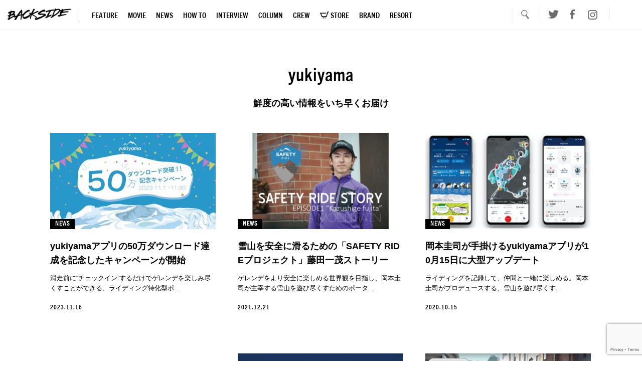

--- FILE ---
content_type: text/html; charset=UTF-8
request_url: https://backside.jp/tag/yukiyama/
body_size: 11878
content:


<!DOCTYPE html>
<html dir="ltr" lang="ja" prefix="og: https://ogp.me/ns#">
<head>
    <meta charset="UTF-8">
    <meta name="viewport" content="width=device-width, initial-scale=1, user-scalable=no">
    <link rel="profile" href="http://gmpg.org/xfn/11">
    <link rel="pingback" href="https://backside.jp/xmlrpc.php">
    <meta name="description" content="BACKSIDEはスノーボードに特化したニュースメディア。大会情報、最新ギア、ライダーインタビュー、ムービーなど、スノーボードの今を毎日発信。">
    <meta name="keywords" content="BACKSIDE, WEBマガジン, ライフスタイル,  スポーツ, イベント, キャンペーン, バックサイド">
    <link rel="shortcut icon" type="image/x-icon" href="https://backside.jp/wp-content/themes/backside/images/common/favicon.ico">
    <link rel="apple-touch-icon" href="https://backside.jp/wp-content/themes/backside/images/common/apple-touch-icon.png" />
    <link rel="apple-touch-icon" sizes="57x57" href="https://backside.jp/wp-content/themes/backside/images/common/apple-touch-icon-57x57.png" />
    <link rel="apple-touch-icon" sizes="72x72" href="https://backside.jp/wp-content/themes/backside/images/common/apple-touch-icon-72x72.png" />
    <link rel="apple-touch-icon" sizes="76x76" href="https://backside.jp/wp-content/themes/backside/images/common/apple-touch-icon-76x76.png" />
    <link rel="apple-touch-icon" sizes="114x114" href="https://backside.jp/wp-content/themes/backside/images/common/apple-touch-icon-114x114.png" />
    <link rel="apple-touch-icon" sizes="120x120" href="https://backside.jp/wp-content/themes/backside/images/common/apple-touch-icon-120x120.png" />
    <link rel="apple-touch-icon" sizes="144x144" href="https://backside.jp/wp-content/themes/backside/images/common/apple-touch-icon-144x144.png" />
    <link rel="apple-touch-icon" sizes="152x152" href="https://backside.jp/wp-content/themes/backside/images/common/apple-touch-icon-152x152.png" />
    <link rel="apple-touch-icon" sizes="180x180" href="https://backside.jp/wp-content/themes/backside/images/common/apple-touch-icon-180x180.png" />
    <!--og-->
    <meta property="og:locale" content="ja_JP">
    <!--og-->
    <!-- Google tag (gtag.js) -->
    <script async src="https://www.googletagmanager.com/gtag/js?id=G-4JZS1JDY77"></script>
    <script>
      window.dataLayer = window.dataLayer || [];
      function gtag(){dataLayer.push(arguments);}
      gtag('js', new Date());

      gtag('config', 'G-4JZS1JDY77');
    </script>
    <script>
      (function(i,s,o,g,r,a,m){i['GoogleAnalyticsObject']=r;i[r]=i[r]||function(){
          (i[r].q=i[r].q||[]).push(arguments)},i[r].l=1*new Date();a=s.createElement(o),
          m=s.getElementsByTagName(o)[0];a.async=1;a.src=g;m.parentNode.insertBefore(a,m)
      })(window,document,'script','https://www.google-analytics.com/analytics.js','ga');

      ga('create', 'UA-82266824-1', 'auto');
      ga('send', 'pageview');

  </script>
  <title>yukiyama | スノーボード専門ウェブメディア｜BACKSIDE（バックサイド）公式</title>

		<!-- All in One SEO 4.4.6 - aioseo.com -->
		<meta name="robots" content="noindex, max-snippet:-1, max-image-preview:large, max-video-preview:-1" />
		<link rel="canonical" href="https://backside.jp/tag/yukiyama/" />
		<meta name="generator" content="All in One SEO (AIOSEO) 4.4.6" />
		<script type="application/ld+json" class="aioseo-schema">
			{"@context":"https:\/\/schema.org","@graph":[{"@type":"BreadcrumbList","@id":"https:\/\/backside.jp\/tag\/yukiyama\/#breadcrumblist","itemListElement":[{"@type":"ListItem","@id":"https:\/\/backside.jp\/#listItem","position":1,"item":{"@type":"WebPage","@id":"https:\/\/backside.jp\/","name":"Home","description":"BACKSIDE\u306f\u30b9\u30ce\u30fc\u30dc\u30fc\u30c9\u306b\u7279\u5316\u3057\u305f\u30cb\u30e5\u30fc\u30b9\u30e1\u30c7\u30a3\u30a2\u3002\u5927\u4f1a\u60c5\u5831\u3001\u6700\u65b0\u30ae\u30a2\u3001\u30e9\u30a4\u30c0\u30fc\u30a4\u30f3\u30bf\u30d3\u30e5\u30fc\u3001\u30e0\u30fc\u30d3\u30fc\u306a\u3069\u3001\u30b9\u30ce\u30fc\u30dc\u30fc\u30c9\u306e\u4eca\u3092\u6bce\u65e5\u767a\u4fe1\u3002","url":"https:\/\/backside.jp\/"},"nextItem":"https:\/\/backside.jp\/tag\/yukiyama\/#listItem"},{"@type":"ListItem","@id":"https:\/\/backside.jp\/tag\/yukiyama\/#listItem","position":2,"item":{"@type":"WebPage","@id":"https:\/\/backside.jp\/tag\/yukiyama\/","name":"yukiyama","url":"https:\/\/backside.jp\/tag\/yukiyama\/"},"previousItem":"https:\/\/backside.jp\/#listItem"}]},{"@type":"CollectionPage","@id":"https:\/\/backside.jp\/tag\/yukiyama\/#collectionpage","url":"https:\/\/backside.jp\/tag\/yukiyama\/","name":"yukiyama | \u30b9\u30ce\u30fc\u30dc\u30fc\u30c9\u5c02\u9580\u30a6\u30a7\u30d6\u30e1\u30c7\u30a3\u30a2\uff5cBACKSIDE\uff08\u30d0\u30c3\u30af\u30b5\u30a4\u30c9\uff09\u516c\u5f0f","inLanguage":"ja","isPartOf":{"@id":"https:\/\/backside.jp\/#website"},"breadcrumb":{"@id":"https:\/\/backside.jp\/tag\/yukiyama\/#breadcrumblist"}},{"@type":"Organization","@id":"https:\/\/backside.jp\/#organization","name":"\u30b9\u30ce\u30fc\u30dc\u30fc\u30c9\u5c02\u9580\u30a6\u30a7\u30d6\u30e1\u30c7\u30a3\u30a2\uff5cBACKSIDE\uff08\u30d0\u30c3\u30af\u30b5\u30a4\u30c9\uff09\u516c\u5f0f","url":"https:\/\/backside.jp\/"},{"@type":"WebSite","@id":"https:\/\/backside.jp\/#website","url":"https:\/\/backside.jp\/","name":"\u30b9\u30ce\u30fc\u30dc\u30fc\u30c9\u5c02\u9580\u30a6\u30a7\u30d6\u30e1\u30c7\u30a3\u30a2\uff5cBACKSIDE\uff08\u30d0\u30c3\u30af\u30b5\u30a4\u30c9\uff09\u516c\u5f0f","inLanguage":"ja","publisher":{"@id":"https:\/\/backside.jp\/#organization"}}]}
		</script>
		<!-- All in One SEO -->

<link rel="alternate" type="application/rss+xml" title="スノーボード専門ウェブメディア｜BACKSIDE（バックサイド）公式 &raquo; フィード" href="https://backside.jp/feed/" />
<link rel="alternate" type="application/rss+xml" title="スノーボード専門ウェブメディア｜BACKSIDE（バックサイド）公式 &raquo; コメントフィード" href="https://backside.jp/comments/feed/" />
<link rel="alternate" type="application/rss+xml" title="スノーボード専門ウェブメディア｜BACKSIDE（バックサイド）公式 &raquo; yukiyama タグのフィード" href="https://backside.jp/tag/yukiyama/feed/" />
<script type="text/javascript">
window._wpemojiSettings = {"baseUrl":"https:\/\/s.w.org\/images\/core\/emoji\/14.0.0\/72x72\/","ext":".png","svgUrl":"https:\/\/s.w.org\/images\/core\/emoji\/14.0.0\/svg\/","svgExt":".svg","source":{"concatemoji":"https:\/\/backside.jp\/wp-includes\/js\/wp-emoji-release.min.js?ver=6.3.7"}};
/*! This file is auto-generated */
!function(i,n){var o,s,e;function c(e){try{var t={supportTests:e,timestamp:(new Date).valueOf()};sessionStorage.setItem(o,JSON.stringify(t))}catch(e){}}function p(e,t,n){e.clearRect(0,0,e.canvas.width,e.canvas.height),e.fillText(t,0,0);var t=new Uint32Array(e.getImageData(0,0,e.canvas.width,e.canvas.height).data),r=(e.clearRect(0,0,e.canvas.width,e.canvas.height),e.fillText(n,0,0),new Uint32Array(e.getImageData(0,0,e.canvas.width,e.canvas.height).data));return t.every(function(e,t){return e===r[t]})}function u(e,t,n){switch(t){case"flag":return n(e,"\ud83c\udff3\ufe0f\u200d\u26a7\ufe0f","\ud83c\udff3\ufe0f\u200b\u26a7\ufe0f")?!1:!n(e,"\ud83c\uddfa\ud83c\uddf3","\ud83c\uddfa\u200b\ud83c\uddf3")&&!n(e,"\ud83c\udff4\udb40\udc67\udb40\udc62\udb40\udc65\udb40\udc6e\udb40\udc67\udb40\udc7f","\ud83c\udff4\u200b\udb40\udc67\u200b\udb40\udc62\u200b\udb40\udc65\u200b\udb40\udc6e\u200b\udb40\udc67\u200b\udb40\udc7f");case"emoji":return!n(e,"\ud83e\udef1\ud83c\udffb\u200d\ud83e\udef2\ud83c\udfff","\ud83e\udef1\ud83c\udffb\u200b\ud83e\udef2\ud83c\udfff")}return!1}function f(e,t,n){var r="undefined"!=typeof WorkerGlobalScope&&self instanceof WorkerGlobalScope?new OffscreenCanvas(300,150):i.createElement("canvas"),a=r.getContext("2d",{willReadFrequently:!0}),o=(a.textBaseline="top",a.font="600 32px Arial",{});return e.forEach(function(e){o[e]=t(a,e,n)}),o}function t(e){var t=i.createElement("script");t.src=e,t.defer=!0,i.head.appendChild(t)}"undefined"!=typeof Promise&&(o="wpEmojiSettingsSupports",s=["flag","emoji"],n.supports={everything:!0,everythingExceptFlag:!0},e=new Promise(function(e){i.addEventListener("DOMContentLoaded",e,{once:!0})}),new Promise(function(t){var n=function(){try{var e=JSON.parse(sessionStorage.getItem(o));if("object"==typeof e&&"number"==typeof e.timestamp&&(new Date).valueOf()<e.timestamp+604800&&"object"==typeof e.supportTests)return e.supportTests}catch(e){}return null}();if(!n){if("undefined"!=typeof Worker&&"undefined"!=typeof OffscreenCanvas&&"undefined"!=typeof URL&&URL.createObjectURL&&"undefined"!=typeof Blob)try{var e="postMessage("+f.toString()+"("+[JSON.stringify(s),u.toString(),p.toString()].join(",")+"));",r=new Blob([e],{type:"text/javascript"}),a=new Worker(URL.createObjectURL(r),{name:"wpTestEmojiSupports"});return void(a.onmessage=function(e){c(n=e.data),a.terminate(),t(n)})}catch(e){}c(n=f(s,u,p))}t(n)}).then(function(e){for(var t in e)n.supports[t]=e[t],n.supports.everything=n.supports.everything&&n.supports[t],"flag"!==t&&(n.supports.everythingExceptFlag=n.supports.everythingExceptFlag&&n.supports[t]);n.supports.everythingExceptFlag=n.supports.everythingExceptFlag&&!n.supports.flag,n.DOMReady=!1,n.readyCallback=function(){n.DOMReady=!0}}).then(function(){return e}).then(function(){var e;n.supports.everything||(n.readyCallback(),(e=n.source||{}).concatemoji?t(e.concatemoji):e.wpemoji&&e.twemoji&&(t(e.twemoji),t(e.wpemoji)))}))}((window,document),window._wpemojiSettings);
</script>
<style type="text/css">
img.wp-smiley,
img.emoji {
	display: inline !important;
	border: none !important;
	box-shadow: none !important;
	height: 1em !important;
	width: 1em !important;
	margin: 0 0.07em !important;
	vertical-align: -0.1em !important;
	background: none !important;
	padding: 0 !important;
}
</style>
	<link rel='stylesheet' id='wp-block-library-css' href='https://backside.jp/wp-includes/css/dist/block-library/style.min.css?ver=6.3.7' type='text/css' media='all' />
<style id='classic-theme-styles-inline-css' type='text/css'>
/*! This file is auto-generated */
.wp-block-button__link{color:#fff;background-color:#32373c;border-radius:9999px;box-shadow:none;text-decoration:none;padding:calc(.667em + 2px) calc(1.333em + 2px);font-size:1.125em}.wp-block-file__button{background:#32373c;color:#fff;text-decoration:none}
</style>
<style id='global-styles-inline-css' type='text/css'>
body{--wp--preset--color--black: #000000;--wp--preset--color--cyan-bluish-gray: #abb8c3;--wp--preset--color--white: #ffffff;--wp--preset--color--pale-pink: #f78da7;--wp--preset--color--vivid-red: #cf2e2e;--wp--preset--color--luminous-vivid-orange: #ff6900;--wp--preset--color--luminous-vivid-amber: #fcb900;--wp--preset--color--light-green-cyan: #7bdcb5;--wp--preset--color--vivid-green-cyan: #00d084;--wp--preset--color--pale-cyan-blue: #8ed1fc;--wp--preset--color--vivid-cyan-blue: #0693e3;--wp--preset--color--vivid-purple: #9b51e0;--wp--preset--gradient--vivid-cyan-blue-to-vivid-purple: linear-gradient(135deg,rgba(6,147,227,1) 0%,rgb(155,81,224) 100%);--wp--preset--gradient--light-green-cyan-to-vivid-green-cyan: linear-gradient(135deg,rgb(122,220,180) 0%,rgb(0,208,130) 100%);--wp--preset--gradient--luminous-vivid-amber-to-luminous-vivid-orange: linear-gradient(135deg,rgba(252,185,0,1) 0%,rgba(255,105,0,1) 100%);--wp--preset--gradient--luminous-vivid-orange-to-vivid-red: linear-gradient(135deg,rgba(255,105,0,1) 0%,rgb(207,46,46) 100%);--wp--preset--gradient--very-light-gray-to-cyan-bluish-gray: linear-gradient(135deg,rgb(238,238,238) 0%,rgb(169,184,195) 100%);--wp--preset--gradient--cool-to-warm-spectrum: linear-gradient(135deg,rgb(74,234,220) 0%,rgb(151,120,209) 20%,rgb(207,42,186) 40%,rgb(238,44,130) 60%,rgb(251,105,98) 80%,rgb(254,248,76) 100%);--wp--preset--gradient--blush-light-purple: linear-gradient(135deg,rgb(255,206,236) 0%,rgb(152,150,240) 100%);--wp--preset--gradient--blush-bordeaux: linear-gradient(135deg,rgb(254,205,165) 0%,rgb(254,45,45) 50%,rgb(107,0,62) 100%);--wp--preset--gradient--luminous-dusk: linear-gradient(135deg,rgb(255,203,112) 0%,rgb(199,81,192) 50%,rgb(65,88,208) 100%);--wp--preset--gradient--pale-ocean: linear-gradient(135deg,rgb(255,245,203) 0%,rgb(182,227,212) 50%,rgb(51,167,181) 100%);--wp--preset--gradient--electric-grass: linear-gradient(135deg,rgb(202,248,128) 0%,rgb(113,206,126) 100%);--wp--preset--gradient--midnight: linear-gradient(135deg,rgb(2,3,129) 0%,rgb(40,116,252) 100%);--wp--preset--font-size--small: 13px;--wp--preset--font-size--medium: 20px;--wp--preset--font-size--large: 36px;--wp--preset--font-size--x-large: 42px;--wp--preset--spacing--20: 0.44rem;--wp--preset--spacing--30: 0.67rem;--wp--preset--spacing--40: 1rem;--wp--preset--spacing--50: 1.5rem;--wp--preset--spacing--60: 2.25rem;--wp--preset--spacing--70: 3.38rem;--wp--preset--spacing--80: 5.06rem;--wp--preset--shadow--natural: 6px 6px 9px rgba(0, 0, 0, 0.2);--wp--preset--shadow--deep: 12px 12px 50px rgba(0, 0, 0, 0.4);--wp--preset--shadow--sharp: 6px 6px 0px rgba(0, 0, 0, 0.2);--wp--preset--shadow--outlined: 6px 6px 0px -3px rgba(255, 255, 255, 1), 6px 6px rgba(0, 0, 0, 1);--wp--preset--shadow--crisp: 6px 6px 0px rgba(0, 0, 0, 1);}:where(.is-layout-flex){gap: 0.5em;}:where(.is-layout-grid){gap: 0.5em;}body .is-layout-flow > .alignleft{float: left;margin-inline-start: 0;margin-inline-end: 2em;}body .is-layout-flow > .alignright{float: right;margin-inline-start: 2em;margin-inline-end: 0;}body .is-layout-flow > .aligncenter{margin-left: auto !important;margin-right: auto !important;}body .is-layout-constrained > .alignleft{float: left;margin-inline-start: 0;margin-inline-end: 2em;}body .is-layout-constrained > .alignright{float: right;margin-inline-start: 2em;margin-inline-end: 0;}body .is-layout-constrained > .aligncenter{margin-left: auto !important;margin-right: auto !important;}body .is-layout-constrained > :where(:not(.alignleft):not(.alignright):not(.alignfull)){max-width: var(--wp--style--global--content-size);margin-left: auto !important;margin-right: auto !important;}body .is-layout-constrained > .alignwide{max-width: var(--wp--style--global--wide-size);}body .is-layout-flex{display: flex;}body .is-layout-flex{flex-wrap: wrap;align-items: center;}body .is-layout-flex > *{margin: 0;}body .is-layout-grid{display: grid;}body .is-layout-grid > *{margin: 0;}:where(.wp-block-columns.is-layout-flex){gap: 2em;}:where(.wp-block-columns.is-layout-grid){gap: 2em;}:where(.wp-block-post-template.is-layout-flex){gap: 1.25em;}:where(.wp-block-post-template.is-layout-grid){gap: 1.25em;}.has-black-color{color: var(--wp--preset--color--black) !important;}.has-cyan-bluish-gray-color{color: var(--wp--preset--color--cyan-bluish-gray) !important;}.has-white-color{color: var(--wp--preset--color--white) !important;}.has-pale-pink-color{color: var(--wp--preset--color--pale-pink) !important;}.has-vivid-red-color{color: var(--wp--preset--color--vivid-red) !important;}.has-luminous-vivid-orange-color{color: var(--wp--preset--color--luminous-vivid-orange) !important;}.has-luminous-vivid-amber-color{color: var(--wp--preset--color--luminous-vivid-amber) !important;}.has-light-green-cyan-color{color: var(--wp--preset--color--light-green-cyan) !important;}.has-vivid-green-cyan-color{color: var(--wp--preset--color--vivid-green-cyan) !important;}.has-pale-cyan-blue-color{color: var(--wp--preset--color--pale-cyan-blue) !important;}.has-vivid-cyan-blue-color{color: var(--wp--preset--color--vivid-cyan-blue) !important;}.has-vivid-purple-color{color: var(--wp--preset--color--vivid-purple) !important;}.has-black-background-color{background-color: var(--wp--preset--color--black) !important;}.has-cyan-bluish-gray-background-color{background-color: var(--wp--preset--color--cyan-bluish-gray) !important;}.has-white-background-color{background-color: var(--wp--preset--color--white) !important;}.has-pale-pink-background-color{background-color: var(--wp--preset--color--pale-pink) !important;}.has-vivid-red-background-color{background-color: var(--wp--preset--color--vivid-red) !important;}.has-luminous-vivid-orange-background-color{background-color: var(--wp--preset--color--luminous-vivid-orange) !important;}.has-luminous-vivid-amber-background-color{background-color: var(--wp--preset--color--luminous-vivid-amber) !important;}.has-light-green-cyan-background-color{background-color: var(--wp--preset--color--light-green-cyan) !important;}.has-vivid-green-cyan-background-color{background-color: var(--wp--preset--color--vivid-green-cyan) !important;}.has-pale-cyan-blue-background-color{background-color: var(--wp--preset--color--pale-cyan-blue) !important;}.has-vivid-cyan-blue-background-color{background-color: var(--wp--preset--color--vivid-cyan-blue) !important;}.has-vivid-purple-background-color{background-color: var(--wp--preset--color--vivid-purple) !important;}.has-black-border-color{border-color: var(--wp--preset--color--black) !important;}.has-cyan-bluish-gray-border-color{border-color: var(--wp--preset--color--cyan-bluish-gray) !important;}.has-white-border-color{border-color: var(--wp--preset--color--white) !important;}.has-pale-pink-border-color{border-color: var(--wp--preset--color--pale-pink) !important;}.has-vivid-red-border-color{border-color: var(--wp--preset--color--vivid-red) !important;}.has-luminous-vivid-orange-border-color{border-color: var(--wp--preset--color--luminous-vivid-orange) !important;}.has-luminous-vivid-amber-border-color{border-color: var(--wp--preset--color--luminous-vivid-amber) !important;}.has-light-green-cyan-border-color{border-color: var(--wp--preset--color--light-green-cyan) !important;}.has-vivid-green-cyan-border-color{border-color: var(--wp--preset--color--vivid-green-cyan) !important;}.has-pale-cyan-blue-border-color{border-color: var(--wp--preset--color--pale-cyan-blue) !important;}.has-vivid-cyan-blue-border-color{border-color: var(--wp--preset--color--vivid-cyan-blue) !important;}.has-vivid-purple-border-color{border-color: var(--wp--preset--color--vivid-purple) !important;}.has-vivid-cyan-blue-to-vivid-purple-gradient-background{background: var(--wp--preset--gradient--vivid-cyan-blue-to-vivid-purple) !important;}.has-light-green-cyan-to-vivid-green-cyan-gradient-background{background: var(--wp--preset--gradient--light-green-cyan-to-vivid-green-cyan) !important;}.has-luminous-vivid-amber-to-luminous-vivid-orange-gradient-background{background: var(--wp--preset--gradient--luminous-vivid-amber-to-luminous-vivid-orange) !important;}.has-luminous-vivid-orange-to-vivid-red-gradient-background{background: var(--wp--preset--gradient--luminous-vivid-orange-to-vivid-red) !important;}.has-very-light-gray-to-cyan-bluish-gray-gradient-background{background: var(--wp--preset--gradient--very-light-gray-to-cyan-bluish-gray) !important;}.has-cool-to-warm-spectrum-gradient-background{background: var(--wp--preset--gradient--cool-to-warm-spectrum) !important;}.has-blush-light-purple-gradient-background{background: var(--wp--preset--gradient--blush-light-purple) !important;}.has-blush-bordeaux-gradient-background{background: var(--wp--preset--gradient--blush-bordeaux) !important;}.has-luminous-dusk-gradient-background{background: var(--wp--preset--gradient--luminous-dusk) !important;}.has-pale-ocean-gradient-background{background: var(--wp--preset--gradient--pale-ocean) !important;}.has-electric-grass-gradient-background{background: var(--wp--preset--gradient--electric-grass) !important;}.has-midnight-gradient-background{background: var(--wp--preset--gradient--midnight) !important;}.has-small-font-size{font-size: var(--wp--preset--font-size--small) !important;}.has-medium-font-size{font-size: var(--wp--preset--font-size--medium) !important;}.has-large-font-size{font-size: var(--wp--preset--font-size--large) !important;}.has-x-large-font-size{font-size: var(--wp--preset--font-size--x-large) !important;}
.wp-block-navigation a:where(:not(.wp-element-button)){color: inherit;}
:where(.wp-block-post-template.is-layout-flex){gap: 1.25em;}:where(.wp-block-post-template.is-layout-grid){gap: 1.25em;}
:where(.wp-block-columns.is-layout-flex){gap: 2em;}:where(.wp-block-columns.is-layout-grid){gap: 2em;}
.wp-block-pullquote{font-size: 1.5em;line-height: 1.6;}
</style>
<link rel='stylesheet' id='contact-form-7-css' href='https://backside.jp/wp-content/plugins/contact-form-7/includes/css/styles.css?ver=5.8' type='text/css' media='all' />
<link rel='stylesheet' id='wordpress-popular-posts-css-css' href='https://backside.jp/wp-content/plugins/wordpress-popular-posts/assets/css/wpp.css?ver=6.3.2' type='text/css' media='all' />
<link rel='stylesheet' id='backside-style-css' href='https://backside.jp/wp-content/themes/backside/style.css?ver=6.3.7' type='text/css' media='all' />
<link rel='stylesheet' id='tonbo-reset-css' href='https://backside.jp/wp-content/themes/backside/css/tonbo-reset.css?ver=20151215' type='text/css' media='all' />
<link rel='stylesheet' id='bxslider-style-css' href='https://backside.jp/wp-content/themes/backside/js/jquery.bxslider/jquery.bxslider.css?ver=20151215' type='text/css' media='all' />
<link rel='stylesheet' id='modal-css' href='https://backside.jp/wp-content/themes/backside/css/modal.css?ver=20151215' type='text/css' media='all' />
<link rel='stylesheet' id='main-css' href='https://backside.jp/wp-content/themes/backside/css/main.css?ver=20151215' type='text/css' media='all' />
<link rel='stylesheet' id='custom-css' href='https://backside.jp/wp-content/themes/backside/css/custom.css?ver=20151215' type='text/css' media='all' />
<link rel='stylesheet' id='sp-main-css' href='https://backside.jp/wp-content/themes/backside/css/sp-main.css?ver=20151216' type='text/css' media='screen and (max-width:768px)' />
<script type='text/javascript' src='https://backside.jp/wp-content/themes/backside/js/jquery-2.1.4.js?ver=20151215' id='jquery-js'></script>
<script id="wpp-json" type="application/json">
{"sampling_active":0,"sampling_rate":100,"ajax_url":"https:\/\/backside.jp\/wp-json\/wordpress-popular-posts\/v1\/popular-posts","api_url":"https:\/\/backside.jp\/wp-json\/wordpress-popular-posts","ID":0,"token":"052cece25c","lang":0,"debug":0}
</script>
<script type='text/javascript' src='https://backside.jp/wp-content/plugins/wordpress-popular-posts/assets/js/wpp.min.js?ver=6.3.2' id='wpp-js-js'></script>
<script type='text/javascript' src='https://backside.jp/wp-content/themes/backside/js/sns.share.js?ver=20151215' id='sns-share-js'></script>
<script type='text/javascript' src='https://backside.jp/wp-content/themes/backside/js/countshare.js?ver=20151215' id='countshare-js'></script>
<link rel="https://api.w.org/" href="https://backside.jp/wp-json/" /><link rel="alternate" type="application/json" href="https://backside.jp/wp-json/wp/v2/tags/1300" /><link rel="EditURI" type="application/rsd+xml" title="RSD" href="https://backside.jp/xmlrpc.php?rsd" />
<meta name="generator" content="WordPress 6.3.7" />
<!-- Markup (JSON-LD) structured in schema.org ver.4.7.0 START -->
<!-- Markup (JSON-LD) structured in schema.org END -->
            <style id="wpp-loading-animation-styles">@-webkit-keyframes bgslide{from{background-position-x:0}to{background-position-x:-200%}}@keyframes bgslide{from{background-position-x:0}to{background-position-x:-200%}}.wpp-widget-placeholder,.wpp-widget-block-placeholder,.wpp-shortcode-placeholder{margin:0 auto;width:60px;height:3px;background:#dd3737;background:linear-gradient(90deg,#dd3737 0%,#571313 10%,#dd3737 100%);background-size:200% auto;border-radius:3px;-webkit-animation:bgslide 1s infinite linear;animation:bgslide 1s infinite linear}</style>
            <style type="text/css">.recentcomments a{display:inline !important;padding:0 !important;margin:0 !important;}</style>
<!-- BEGIN recaptcha, injected by plugin wp-recaptcha-integration  -->

<!-- END recaptcha -->
<style id="sccss">/* カスタム CSS をここに入力してください */

.fb-count {
    display: block;
}
.post-img {
    max-width: 100%;
}

.detail_txt .post-img img {
    max-width: 100%;
}

.captionset .post-img img {
    margin-bottom: 15px;
}

.captionset p {
    font-size: 1.2rem !important;
}

.item-credit .post-img img {
    margin-bottom: 15px;
}

.captionset p {
    font-size: 1.2rem !important;
}

strong {
    font-weight: bold;
}


iframe[name="google_conversion_frame"] { position: absolute; top: 0; }


</style><style id="wpforms-css-vars-root">
				:root {
					--wpforms-field-border-radius: 3px;
--wpforms-field-background-color: #ffffff;
--wpforms-field-border-color: rgba( 0, 0, 0, 0.25 );
--wpforms-field-text-color: rgba( 0, 0, 0, 0.7 );
--wpforms-label-color: rgba( 0, 0, 0, 0.85 );
--wpforms-label-sublabel-color: rgba( 0, 0, 0, 0.55 );
--wpforms-label-error-color: #d63637;
--wpforms-button-border-radius: 3px;
--wpforms-button-background-color: #066aab;
--wpforms-button-text-color: #ffffff;
--wpforms-field-size-input-height: 43px;
--wpforms-field-size-input-spacing: 15px;
--wpforms-field-size-font-size: 16px;
--wpforms-field-size-line-height: 19px;
--wpforms-field-size-padding-h: 14px;
--wpforms-field-size-checkbox-size: 16px;
--wpforms-field-size-sublabel-spacing: 5px;
--wpforms-field-size-icon-size: 1;
--wpforms-label-size-font-size: 16px;
--wpforms-label-size-line-height: 19px;
--wpforms-label-size-sublabel-font-size: 14px;
--wpforms-label-size-sublabel-line-height: 17px;
--wpforms-button-size-font-size: 17px;
--wpforms-button-size-height: 41px;
--wpforms-button-size-padding-h: 15px;
--wpforms-button-size-margin-top: 10px;

				}
			</style>  <style type="text/css">

    @import url("http://fast.fonts.net/t/1.css?apiType=css&projectid=aacc8156-f384-4cb4-8fbb-1d5afbbe0543");
    @font-face{
        font-family:"TradeGothicNextW01-Cond";
        src:url("https://backside.jp/wp-content/themes/backside/Fonts/5be4a815-5a22-4a8b-8a38-10467be39d2e.eot?#iefix");
        src:url("https://backside.jp/wp-content/themes/backside/Fonts/5be4a815-5a22-4a8b-8a38-10467be39d2e.eot?#iefix") format("eot"),url("https://backside.jp/wp-content/themes/backside/Fonts/a8816340-0294-4243-8519-b2ccf08ca174.woff2") format("woff2"),url("https://backside.jp/wp-content/themes/backside/Fonts/eb20bf3e-7a5c-4c98-8bc5-f38c1b3dd9f2.woff") format("woff"),url("https://backside.jp/wp-content/themes/backside/Fonts/bbd9ed4b-21d6-4a35-a3eb-176c31258e03.ttf") format("truetype"),url("https://backside.jp/wp-content/themes/backside/Fonts/2b33a704-0f65-4c4c-94d0-2bd00c0151af.svg#2b33a704-0f65-4c4c-94d0-2bd00c0151af") format("svg");
    }
    @font-face{
        font-family:"TradeGothicNextW01-Bold_693232";
        src:url("https://backside.jp/wp-content/themes/backside/Fonts/62cdf702-7113-4955-9b29-d803174650c7.eot?#iefix");
        src:url("https://backside.jp/wp-content/themes/backside/Fonts/62cdf702-7113-4955-9b29-d803174650c7.eot?#iefix") format("eot"),url("https://backside.jp/wp-content/themes/backside/Fonts/b559a389-e9a7-4140-80af-cc5f64350983.woff2") format("woff2"),url("https://backside.jp/wp-content/themes/backside/Fonts/a43fe47f-004d-4b6d-9a72-23de9e08f66e.woff") format("woff"),url("https://backside.jp/wp-content/themes/backside/Fonts/de22c287-e0dc-4287-8a0e-3f68a8788330.ttf") format("truetype"),url("https://backside.jp/wp-content/themes/backside/Fonts/d7c320de-0c26-418a-b1d2-ef600169db34.svg#d7c320de-0c26-418a-b1d2-ef600169db34") format("svg");
    }

</style>


<script data-ad-client="ca-pub-5641804940167570" async src="https://pagead2.googlesyndication.com/pagead/js/adsbygoogle.js"></script>

</head>

<body id="top" class="archive tag tag-yukiyama tag-1300">
    <div class="header-bg sp_hide_case"></div>
    <header class="clfix trade_b sp_hide_case">
        <h1 class="header_ttl"><a href="/" class="hover2"><img src="https://backside.jp/wp-content/themes/backside/images/common/main_logo.png" width="316" height="56" alt="BACKSIDE (バックサイド)"></a></h1>

                <ul id="menu-main-navigation" class="main_nav clfix sp_hide_case"><li id="menu-item-15721" class="menu-item menu-item-type-taxonomy menu-item-object-category menu-item-15721"><a href="https://backside.jp/category/feature/" class="hover1">FEATURE</a></li>
<li id="menu-item-26" class="menu-item menu-item-type-taxonomy menu-item-object-category menu-item-26"><a href="https://backside.jp/category/movie/" class="hover1">MOVIE</a></li>
<li id="menu-item-28" class="menu-item menu-item-type-taxonomy menu-item-object-category menu-item-28"><a href="https://backside.jp/category/news/" class="hover1">NEWS</a></li>
<li id="menu-item-255" class="menu-item menu-item-type-taxonomy menu-item-object-category menu-item-255"><a href="https://backside.jp/category/how-to/" class="hover1">HOW TO</a></li>
<li id="menu-item-30" class="menu-item menu-item-type-taxonomy menu-item-object-category menu-item-30"><a href="https://backside.jp/category/interview/" class="hover1">INTERVIEW</a></li>
<li id="menu-item-27" class="menu-item menu-item-type-taxonomy menu-item-object-category menu-item-27"><a href="https://backside.jp/category/column/" class="hover1">COLUMN</a></li>
<li id="menu-item-39467" class="menu-item menu-item-type-taxonomy menu-item-object-category menu-item-39467"><a href="https://backside.jp/category/crew/" class="hover1">CREW</a></li>
</ul>        
         <ul id="menu-main-navigation" class="main_nav clfix sp_hide_case">
            <li class="menu-item menu-item-type-taxonomy menu-item-object-category"><a href="https://backside.theshop.jp/" class="hover1 cart" target="_blank">STORE</a></li>
            <!-- <li class="menu-item menu-item-type-taxonomy menu-item-object-category"><a href="https://backside.jp/special/" class="hover1">SPECIAL</a></li> -->
            <li class="menu-item menu-item-type-taxonomy menu-item-object-category"><a href="https://backside.jp/brands/" class="hover1">BRAND</a></li>
            <!-- <li class="menu-item menu-item-type-taxonomy menu-item-object-category"><a href="https://backside.jp/crew/" class="hover1">CREW</a></li> -->
            <li class="menu-item menu-item-type-taxonomy menu-item-object-category"><a href="https://backside.jp/recommended-resorts/" class="hover1">RESORT</a></li>
        </ul>

        <ul class="sns_nav clfix sp_hide_case">
            <li  class="serch clfix" >
                <img src="https://backside.jp/wp-content/themes/backside/images/common/serch.svg" alt="serch" class="hover2">
                <form role="search" method="get" class="search-form" action="https://backside.jp/">
                    <input type="search" class="search-field" name="s"/>
                </form>
            </li>
            <li><a href="https://twitter.com/BACKSIDE_MAG" class="hover2" target='_blank'><img src="https://backside.jp/wp-content/themes/backside/images/common/twitter.svg" alt="twitter"></a></li>
            <li><a href="https://www.facebook.com/Backside-Snowboarding-Magazine-293718734321472/" class="hover2" target='_blank'><img src="https://backside.jp/wp-content/themes/backside/images/common/facebook.svg" alt="facebook"></a></li>
            <li><a href="https://www.instagram.com/backsidesnowboardingmagazine/" class="hover2" target='_blank'><img src="https://backside.jp/wp-content/themes/backside/images/common/instagram.svg" alt="Instagram"></a></li>
            <li class="close hover2"><span></span><span></span></li>
        </ul>


    </header>

    <div class="menu-open hover2 sp_hide_case"><img src="https://backside.jp/wp-content/themes/backside/images/common/menu-open.png" width="100" height="100"></div>

    <div class="clfix trade_b pc_hide_case sp-header">
        <h1 class="sp_header_ttl"><a href="/"><img src="https://backside.jp/wp-content/themes/backside/images/common/main_logo.png" width="316" height="56" alt="BACKSIDE (バックサイド)"></a></h1>
        <a class="menu-trigger" href="javascript:void(0)">
            <span></span>
            <span></span>
            <span></span>
        </a>
    </div>

    <nav class="pc_hide_case trade_b">
                    <ul id="menu-main-navigation-1" class="sp-menu"><li  class="serch"><img src="https://backside.jp/wp-content/themes/backside/images/common/serch.svg" alt="serch">
    <form role="search" method="get"  action="https://backside.jp/">
    <input type="search" class="search-field-sp"  name="s"/>
    </form></li><li class="menu-item menu-item-type-taxonomy menu-item-object-category menu-item-15721"><a href="https://backside.jp/category/feature/">FEATURE</a></li>
<li class="menu-item menu-item-type-taxonomy menu-item-object-category menu-item-26"><a href="https://backside.jp/category/movie/">MOVIE</a></li>
<li class="menu-item menu-item-type-taxonomy menu-item-object-category menu-item-28"><a href="https://backside.jp/category/news/">NEWS</a></li>
<li class="menu-item menu-item-type-taxonomy menu-item-object-category menu-item-255"><a href="https://backside.jp/category/how-to/">HOW TO</a></li>
<li class="menu-item menu-item-type-taxonomy menu-item-object-category menu-item-30"><a href="https://backside.jp/category/interview/">INTERVIEW</a></li>
<li class="menu-item menu-item-type-taxonomy menu-item-object-category menu-item-27"><a href="https://backside.jp/category/column/">COLUMN</a></li>
<li class="menu-item menu-item-type-taxonomy menu-item-object-category menu-item-39467"><a href="https://backside.jp/category/crew/">CREW</a></li>
</ul>            
            <ul class="sp-menu">
                <li class="menu-item menu-item-type-taxonomy menu-item-object-category cart"><a href="https://backside.theshop.jp/" target="_blank">STORE</a></li>
                <!-- <li class="menu-item menu-item-type-taxonomy menu-item-object-category"><a href="https://backside.jp/special/">SPECIAL</a></li> -->
                <li class="menu-item menu-item-type-taxonomy menu-item-object-category"><a href="https://backside.jp/brands/">BRAND</a></li>
                <!-- <li class="menu-item menu-item-type-taxonomy menu-item-object-category"><a href="https://backside.jp/crew/">CREW</a></li> -->
                <li class="menu-item menu-item-type-taxonomy menu-item-object-category"><a href="https://backside.jp/recommended-resorts/">RESORT</a></li>
            </ul>

            <ul class="sp-sns trade_b clfix">
                <li><a href="https://backside.jp/about/">ABOUT</a></li>
                <li><a href="https://backside.jp/contact/">CONTACT</a></li>
                <li><a href="https://backside.jp/specified-commercial-transaction-act/">SPECIFIED COMMERCIAL TRANSACTION ACT</a></li>
                <li><a href="https://backside.jp/privacy-policy/">PRIVACY POLICY</a></li>
                <li><a href="https://twitter.com/BACKSIDE_MAG" target='_blank'><img src="https://backside.jp/wp-content/themes/backside/images/common/twitter.svg" alt="twitter" class="sp-tw"></a></li>
                <li><a href="https://www.facebook.com/Backside-Snowboarding-Magazine-293718734321472/" target='_blank'><img src="https://backside.jp/wp-content/themes/backside/images/common/facebook.svg" alt="facebook" class="sp-fb"></a></li>
                <li><a href="https://www.instagram.com/backsidesnowboardingmagazine/" target='_blank'><img src="https://backside.jp/wp-content/themes/backside/images/common/instagram.svg" alt="instagram" class="sp-in"></a></li>
            </ul>
        </nav>
<main id="category">
	<div id="wrapper" class="clfix">
		<h2 class="trade_b">yukiyama</h2>

    
    <div class="cat_txt_box">
      <p>鮮度の高い情報をいち早くお届け</p>
    </div>
  
		<section id="section02" class="clfix">
					<ul class="new-post clfix content-post">
			
<li >

    <a href="https://backside.jp/news-1282/">
        <div class="img-wrap">
            <div class="wrapper">
                <div class="center">
                    <svg class="center" xmlns="http://www.w3.org/2000/svg">
                        <g id="shap">
                            <circle class="path-1" cx="65" cy="70" r=63 fill="none" stroke-width="2" stroke="#fff"/>
                            <foreignObject display="none">
                                <img src="https://backside.jp/wp-content/themes/backside/images/circle.png" />
                            </foreignObject>

                        </g>
                    </svg>
                    <p class="readmore trade_b">READ MORE</p>
                </div>
            </div>

            <img width="330" height="192" src="https://backside.jp/wp-content/uploads/2023/11/yukiyama50DL-330x192.jpg" class="attachment-post_size size-post_size wp-post-image" alt="" decoding="async" fetchpriority="high" srcset="https://backside.jp/wp-content/uploads/2023/11/yukiyama50DL-330x192.jpg 330w, https://backside.jp/wp-content/uploads/2023/11/yukiyama50DL-128x75.jpg 128w" sizes="(max-width: 330px) 100vw, 330px" />                        <!-- <div class="fb-count"><span
                class="trade_b"><span class="view">998</span> <span class="viewtxt">view</span></span></div> -->
                <p class="post-cat trade">NEWS</p>
            </div>
            <h3 class="new-ttl">
                                yukiyamaアプリの50万ダウンロード達成を記念したキャンペーンが開始</h3>

                <p class="new-txt">滑走前に“チェックイン”するだけでゲレンデを楽しみ尽くすことができる、ライディング特化型ポ...</p>

                <p class="new-date trade_b">2023.11.16</p>
            </a>
        </li>
<li >

    <a href="https://backside.jp/news-952/">
        <div class="img-wrap">
            <div class="wrapper">
                <div class="center">
                    <svg class="center" xmlns="http://www.w3.org/2000/svg">
                        <g id="shap">
                            <circle class="path-1" cx="65" cy="70" r=63 fill="none" stroke-width="2" stroke="#fff"/>
                            <foreignObject display="none">
                                <img src="https://backside.jp/wp-content/themes/backside/images/circle.png" />
                            </foreignObject>

                        </g>
                    </svg>
                    <p class="readmore trade_b">READ MORE</p>
                </div>
            </div>

            <img width="330" height="192" src="https://backside.jp/wp-content/uploads/2021/12/safetyridestory1_kazushigefujita-330x192.jpg" class="attachment-post_size size-post_size wp-post-image" alt="" decoding="async" srcset="https://backside.jp/wp-content/uploads/2021/12/safetyridestory1_kazushigefujita-330x192.jpg 330w, https://backside.jp/wp-content/uploads/2021/12/safetyridestory1_kazushigefujita-128x75.jpg 128w" sizes="(max-width: 330px) 100vw, 330px" />                        <!-- <div class="fb-count"><span
                class="trade_b"><span class="view">2,139</span> <span class="viewtxt">view</span></span></div> -->
                <p class="post-cat trade">NEWS</p>
            </div>
            <h3 class="new-ttl">
                                雪山を安全に滑るための「SAFETY RIDEプロジェクト」藤田一茂ストーリー</h3>

                <p class="new-txt">ゲレンデをより安全に楽しめる世界観を目指し、岡本圭司が主宰する雪山を遊び尽くすためのポータ...</p>

                <p class="new-date trade_b">2021.12.21</p>
            </a>
        </li>
<li >

    <a href="https://backside.jp/news-769/">
        <div class="img-wrap">
            <div class="wrapper">
                <div class="center">
                    <svg class="center" xmlns="http://www.w3.org/2000/svg">
                        <g id="shap">
                            <circle class="path-1" cx="65" cy="70" r=63 fill="none" stroke-width="2" stroke="#fff"/>
                            <foreignObject display="none">
                                <img src="https://backside.jp/wp-content/themes/backside/images/circle.png" />
                            </foreignObject>

                        </g>
                    </svg>
                    <p class="readmore trade_b">READ MORE</p>
                </div>
            </div>

            <img width="330" height="192" src="https://backside.jp/wp-content/uploads/2020/10/yukiyama-330x192.jpg" class="attachment-post_size size-post_size wp-post-image" alt="" decoding="async" srcset="https://backside.jp/wp-content/uploads/2020/10/yukiyama-330x192.jpg 330w, https://backside.jp/wp-content/uploads/2020/10/yukiyama-128x75.jpg 128w" sizes="(max-width: 330px) 100vw, 330px" />                        <!-- <div class="fb-count"><span
                class="trade_b"><span class="view">3,036</span> <span class="viewtxt">view</span></span></div> -->
                <p class="post-cat trade">NEWS</p>
            </div>
            <h3 class="new-ttl">
                                岡本圭司が手掛けるyukiyamaアプリが10月15日に大型アップデート</h3>

                <p class="new-txt">ライディングを記録して、仲間と一緒に楽しめる。岡本圭司がプロデュースする、雪山を遊び尽くす...</p>

                <p class="new-date trade_b">2020.10.15</p>
            </a>
        </li>
<li >

    <a href="https://backside.jp/news-703/">
        <div class="img-wrap">
            <div class="wrapper">
                <div class="center">
                    <svg class="center" xmlns="http://www.w3.org/2000/svg">
                        <g id="shap">
                            <circle class="path-1" cx="65" cy="70" r=63 fill="none" stroke-width="2" stroke="#fff"/>
                            <foreignObject display="none">
                                <img src="https://backside.jp/wp-content/themes/backside/images/circle.png" />
                            </foreignObject>

                        </g>
                    </svg>
                    <p class="readmore trade_b">READ MORE</p>
                </div>
            </div>

            <img width="330" height="192" src="https://backside.jp/wp-content/uploads/2020/05/yukiyama-330x192.jpg" class="attachment-post_size size-post_size wp-post-image" alt="" decoding="async" loading="lazy" srcset="https://backside.jp/wp-content/uploads/2020/05/yukiyama-330x192.jpg 330w, https://backside.jp/wp-content/uploads/2020/05/yukiyama-128x75.jpg 128w" sizes="(max-width: 330px) 100vw, 330px" />                        <!-- <div class="fb-count"><span
                class="trade_b"><span class="view">1,905</span> <span class="viewtxt">view</span></span></div> -->
                <p class="post-cat trade">NEWS</p>
            </div>
            <h3 class="new-ttl">
                                岡本圭司監修のゲレンデ情報アプリ「yukiyama」でオフシーズンもつながる</h3>

                <p class="new-txt">これまではゲレンデにチェックインした場合のみタイムラインに投稿可能だったゲレンデ情報アプリ...</p>

                <p class="new-date trade_b">2020.05.12</p>
            </a>
        </li>
<li >

    <a href="https://backside.jp/news-681/">
        <div class="img-wrap">
            <div class="wrapper">
                <div class="center">
                    <svg class="center" xmlns="http://www.w3.org/2000/svg">
                        <g id="shap">
                            <circle class="path-1" cx="65" cy="70" r=63 fill="none" stroke-width="2" stroke="#fff"/>
                            <foreignObject display="none">
                                <img src="https://backside.jp/wp-content/themes/backside/images/circle.png" />
                            </foreignObject>

                        </g>
                    </svg>
                    <p class="readmore trade_b">READ MORE</p>
                </div>
            </div>

            <img width="330" height="192" src="https://backside.jp/wp-content/uploads/2020/03/yukiyama-330x192.jpg" class="attachment-post_size size-post_size wp-post-image" alt="" decoding="async" loading="lazy" srcset="https://backside.jp/wp-content/uploads/2020/03/yukiyama-330x192.jpg 330w, https://backside.jp/wp-content/uploads/2020/03/yukiyama-128x75.jpg 128w" sizes="(max-width: 330px) 100vw, 330px" />                        <!-- <div class="fb-count"><span
                class="trade_b"><span class="view">2,292</span> <span class="viewtxt">view</span></span></div> -->
                <p class="post-cat trade">NEWS</p>
            </div>
            <h3 class="new-ttl">
                                岡本圭司が手掛けるポータルアプリ「yukiyama」が大型アップデート</h3>

                <p class="new-txt">“ライディングを記録して仲間と一緒に楽しめる”というキャッチコピーを掲げている雪山を遊び尽...</p>

                <p class="new-date trade_b">2020.03.21</p>
            </a>
        </li>
<li >

    <a href="https://backside.jp/news-197/">
        <div class="img-wrap">
            <div class="wrapper">
                <div class="center">
                    <svg class="center" xmlns="http://www.w3.org/2000/svg">
                        <g id="shap">
                            <circle class="path-1" cx="65" cy="70" r=63 fill="none" stroke-width="2" stroke="#fff"/>
                            <foreignObject display="none">
                                <img src="https://backside.jp/wp-content/themes/backside/images/circle.png" />
                            </foreignObject>

                        </g>
                    </svg>
                    <p class="readmore trade_b">READ MORE</p>
                </div>
            </div>

            <img width="330" height="192" src="https://backside.jp/wp-content/uploads/2017/10/yukiyama-330x192.jpg" class="attachment-post_size size-post_size wp-post-image" alt="" decoding="async" loading="lazy" srcset="https://backside.jp/wp-content/uploads/2017/10/yukiyama-330x192.jpg 330w, https://backside.jp/wp-content/uploads/2017/10/yukiyama-128x75.jpg 128w" sizes="(max-width: 330px) 100vw, 330px" />                        <!-- <div class="fb-count"><span
                class="trade_b"><span class="view">1,676</span> <span class="viewtxt">view</span></span></div> -->
                <p class="post-cat trade">NEWS</p>
            </div>
            <h3 class="new-ttl">
                                ゲレンデでの新しいコミュニケーション。岡本圭司監修によるアプリ「yukiyama」</h3>

                <p class="new-txt">岡本圭司が監修するゲレンデ情報アプリ「yukiyama」をご存知だろうか。神戸デジタル・ラ...</p>

                <p class="new-date trade_b">2017.10.15</p>
            </a>
        </li>	</ul>
			<div class="load_more trade"><span class="demoSpan1"></span><p class="trade_b">LOAD POSTS</p></div>

		</section>

	</div>
</main>

<footer id="footer" class="trade">
    <div id="footerbanner">
        <div id="widget_sp_image-2" class="widget widget_sp_image"><h2 class="widgettitle"> </h2>
<a href="https://backside.jp/crew/" target="_self" class="widget_sp_image-image-link" title=" "><img width="2160" height="640" alt=" " class="attachment-full" style="max-width: 100%;" srcset="https://backside.jp/wp-content/uploads/2024/12/footer_banner.png 2160w, https://backside.jp/wp-content/uploads/2024/12/footer_banner-300x89.png 300w, https://backside.jp/wp-content/uploads/2024/12/footer_banner-1024x303.png 1024w, https://backside.jp/wp-content/uploads/2024/12/footer_banner-768x228.png 768w, https://backside.jp/wp-content/uploads/2024/12/footer_banner-1536x455.png 1536w, https://backside.jp/wp-content/uploads/2024/12/footer_banner-2048x607.png 2048w" sizes="(max-width: 2160px) 100vw, 2160px" src="https://backside.jp/wp-content/uploads/2024/12/footer_banner.png" /></a></div>    </div>

    <a href="#top" class="page_top"><img src="https://backside.jp/wp-content/themes/backside/images/common/page_top.svg"></a>
    <div class="foot_cont clfix">
        <ul class="footer_menu clfix sp-hide">
            <li><a href="/" class="trade_b">TOP</a></li>
            <li>/</li>
            <li><a href="https://backside.jp/about/" class="trade_b">ABOUT</a></li>
            <li>/</li>
            <li><a href="https://backside.jp/contact/" class="trade_b">CONTACT</a></li>
            <li>/</li>
            <li><a href="https://backside.jp/specified-commercial-transaction-act/" class="trade_b">SPECIFIED COMMERCIAL TRANSACTION ACT</a></li>
            <li>/</li>
            <li><a href="https://backside.jp/privacy-policy/" class="trade_b">PRIVACY POLICY</a></li>
        </ul>
        <p class="copyright trade_b">© BACKSIDE INC. All Rights Reserved.</p>
    </div>
</footer>


<!-- BEGIN recaptcha, injected by plugin wp-recaptcha-integration  -->
<script type="text/javascript">
		var recaptcha_widgets={};
		function wp_recaptchaLoadCallback(){
			try {
				grecaptcha;
			} catch(err){
				return;
			}
			var e = document.querySelectorAll ? document.querySelectorAll('.g-recaptcha:not(.wpcf7-form-control)') : document.getElementsByClassName('g-recaptcha'),
				form_submits;

			for (var i=0;i<e.length;i++) {
				(function(el){
					var wid;
					// check if captcha element is unrendered
					if ( ! el.childNodes.length) {
						wid = grecaptcha.render(el,{
							'sitekey':'6Lft0yQTAAAAAIycA2wX7mK2QUhaqMyPviNXVt3c',
							'theme':el.getAttribute('data-theme') || 'light'
						});
						el.setAttribute('data-widget-id',wid);
					} else {
						wid = el.getAttribute('data-widget-id');
						grecaptcha.reset(wid);
					}
				})(e[i]);
			}
		}

		// if jquery present re-render jquery/ajax loaded captcha elements
		if ( typeof jQuery !== 'undefined' )
			jQuery(document).ajaxComplete( function(evt,xhr,set){
				if( xhr.responseText && xhr.responseText.indexOf('6Lft0yQTAAAAAIycA2wX7mK2QUhaqMyPviNXVt3c') !== -1)
					wp_recaptchaLoadCallback();
			} );

		</script><script src="https://www.google.com/recaptcha/api.js?onload=wp_recaptchaLoadCallback&#038;render=explicit" async defer></script>
<!-- END recaptcha -->
<script type='text/javascript' id='pbd-alp-load-posts-js-extra'>
/* <![CDATA[ */
var pbd_alp = {"startPage":"1","maxPages":"1","nextLink":"","loadingImg":"https:\/\/backside.jp\/wp-content\/themes\/backside\/images\/ajax-loader.gif"};
/* ]]> */
</script>
<script type='text/javascript' src='https://backside.jp/wp-content/plugins/pbd-ajax-load-posts/js/load-posts.js?ver=1.0' id='pbd-alp-load-posts-js'></script>
<script type='text/javascript' src='https://backside.jp/wp-content/plugins/contact-form-7/includes/swv/js/index.js?ver=5.8' id='swv-js'></script>
<script type='text/javascript' id='contact-form-7-js-extra'>
/* <![CDATA[ */
var wpcf7 = {"api":{"root":"https:\/\/backside.jp\/wp-json\/","namespace":"contact-form-7\/v1"}};
/* ]]> */
</script>
<script type='text/javascript' src='https://backside.jp/wp-content/plugins/contact-form-7/includes/js/index.js?ver=5.8' id='contact-form-7-js'></script>
<script type='text/javascript' src='https://backside.jp/wp-content/themes/backside/js/main.js?ver=20151215' id='main-js'></script>
<script type='text/javascript' src='https://backside.jp/wp-content/themes/backside/js/jquery.easie.js?ver=20151215' id='easie-js'></script>
<script type='text/javascript' src='https://backside.jp/wp-content/themes/backside/js/jquery.easing.js?ver=20151215' id='easing-js'></script>
<script type='text/javascript' src='https://backside.jp/wp-content/themes/backside/js/jquery.bxslider/jquery.bxslider.js?ver=20151215' id='bxslider-js'></script>
<script type='text/javascript' src='https://backside.jp/wp-content/themes/backside/js/modernizr.js?ver=20151215' id='modernizr-js'></script>
<script type='text/javascript' src='https://backside.jp/wp-content/themes/backside/js/modal.js?ver=20151215' id='modal-js'></script>
<script type='text/javascript' src='https://backside.jp/wp-content/themes/backside/js/footerFixed.js?ver=20151215' id='footerFixed-js'></script>
<script type='text/javascript' src='https://www.google.com/recaptcha/api.js?render=6Ldr4XAoAAAAANvo9-3d8RXSOZGPKYI45BpyjM8_&#038;ver=3.0' id='google-recaptcha-js'></script>
<script type='text/javascript' src='https://backside.jp/wp-includes/js/dist/vendor/wp-polyfill-inert.min.js?ver=3.1.2' id='wp-polyfill-inert-js'></script>
<script type='text/javascript' src='https://backside.jp/wp-includes/js/dist/vendor/regenerator-runtime.min.js?ver=0.13.11' id='regenerator-runtime-js'></script>
<script type='text/javascript' src='https://backside.jp/wp-includes/js/dist/vendor/wp-polyfill.min.js?ver=3.15.0' id='wp-polyfill-js'></script>
<script type='text/javascript' id='wpcf7-recaptcha-js-extra'>
/* <![CDATA[ */
var wpcf7_recaptcha = {"sitekey":"6Ldr4XAoAAAAANvo9-3d8RXSOZGPKYI45BpyjM8_","actions":{"homepage":"homepage","contactform":"contactform"}};
/* ]]> */
</script>
<script type='text/javascript' src='https://backside.jp/wp-content/plugins/contact-form-7/modules/recaptcha/index.js?ver=5.8' id='wpcf7-recaptcha-js'></script>








<!-- リマーケティング タグの Google コード -->
<script type="text/javascript">
/* <![CDATA[ */
var google_conversion_id = 869994539;
var google_custom_params = window.google_tag_params;
var google_remarketing_only = true;
/* ]]> */
</script>
<script type="text/javascript" src="//www.googleadservices.com/pagead/conversion.js"></script>
<noscript>
    <div style="display:inline;">
        <img height="1" width="1" style="border-style:none;" alt=""
            src="//googleads.g.doubleclick.net/pagead/viewthroughconversion/869994539/?guid=ON&amp;script=0" />
    </div>
</noscript>

<!-- Yahoo Code for your Target List -->
<script type="text/javascript" language="javascript">
/* <![CDATA[ */
var yahoo_retargeting_id = '3PX4U0WMOQ';
var yahoo_retargeting_label = '';
var yahoo_retargeting_page_type = '';
var yahoo_retargeting_items = [{
    item_id: '',
    category_id: '',
    price: '',
    quantity: ''
}];
/* ]]> */
</script>
<script type="text/javascript" language="javascript" src="//b92.yahoo.co.jp/js/s_retargeting.js"></script>



</body>

</html>

--- FILE ---
content_type: text/html; charset=utf-8
request_url: https://www.google.com/recaptcha/api2/anchor?ar=1&k=6Ldr4XAoAAAAANvo9-3d8RXSOZGPKYI45BpyjM8_&co=aHR0cHM6Ly9iYWNrc2lkZS5qcDo0NDM.&hl=en&v=TkacYOdEJbdB_JjX802TMer9&size=invisible&anchor-ms=20000&execute-ms=15000&cb=fawy26qiikow
body_size: 44960
content:
<!DOCTYPE HTML><html dir="ltr" lang="en"><head><meta http-equiv="Content-Type" content="text/html; charset=UTF-8">
<meta http-equiv="X-UA-Compatible" content="IE=edge">
<title>reCAPTCHA</title>
<style type="text/css">
/* cyrillic-ext */
@font-face {
  font-family: 'Roboto';
  font-style: normal;
  font-weight: 400;
  src: url(//fonts.gstatic.com/s/roboto/v18/KFOmCnqEu92Fr1Mu72xKKTU1Kvnz.woff2) format('woff2');
  unicode-range: U+0460-052F, U+1C80-1C8A, U+20B4, U+2DE0-2DFF, U+A640-A69F, U+FE2E-FE2F;
}
/* cyrillic */
@font-face {
  font-family: 'Roboto';
  font-style: normal;
  font-weight: 400;
  src: url(//fonts.gstatic.com/s/roboto/v18/KFOmCnqEu92Fr1Mu5mxKKTU1Kvnz.woff2) format('woff2');
  unicode-range: U+0301, U+0400-045F, U+0490-0491, U+04B0-04B1, U+2116;
}
/* greek-ext */
@font-face {
  font-family: 'Roboto';
  font-style: normal;
  font-weight: 400;
  src: url(//fonts.gstatic.com/s/roboto/v18/KFOmCnqEu92Fr1Mu7mxKKTU1Kvnz.woff2) format('woff2');
  unicode-range: U+1F00-1FFF;
}
/* greek */
@font-face {
  font-family: 'Roboto';
  font-style: normal;
  font-weight: 400;
  src: url(//fonts.gstatic.com/s/roboto/v18/KFOmCnqEu92Fr1Mu4WxKKTU1Kvnz.woff2) format('woff2');
  unicode-range: U+0370-0377, U+037A-037F, U+0384-038A, U+038C, U+038E-03A1, U+03A3-03FF;
}
/* vietnamese */
@font-face {
  font-family: 'Roboto';
  font-style: normal;
  font-weight: 400;
  src: url(//fonts.gstatic.com/s/roboto/v18/KFOmCnqEu92Fr1Mu7WxKKTU1Kvnz.woff2) format('woff2');
  unicode-range: U+0102-0103, U+0110-0111, U+0128-0129, U+0168-0169, U+01A0-01A1, U+01AF-01B0, U+0300-0301, U+0303-0304, U+0308-0309, U+0323, U+0329, U+1EA0-1EF9, U+20AB;
}
/* latin-ext */
@font-face {
  font-family: 'Roboto';
  font-style: normal;
  font-weight: 400;
  src: url(//fonts.gstatic.com/s/roboto/v18/KFOmCnqEu92Fr1Mu7GxKKTU1Kvnz.woff2) format('woff2');
  unicode-range: U+0100-02BA, U+02BD-02C5, U+02C7-02CC, U+02CE-02D7, U+02DD-02FF, U+0304, U+0308, U+0329, U+1D00-1DBF, U+1E00-1E9F, U+1EF2-1EFF, U+2020, U+20A0-20AB, U+20AD-20C0, U+2113, U+2C60-2C7F, U+A720-A7FF;
}
/* latin */
@font-face {
  font-family: 'Roboto';
  font-style: normal;
  font-weight: 400;
  src: url(//fonts.gstatic.com/s/roboto/v18/KFOmCnqEu92Fr1Mu4mxKKTU1Kg.woff2) format('woff2');
  unicode-range: U+0000-00FF, U+0131, U+0152-0153, U+02BB-02BC, U+02C6, U+02DA, U+02DC, U+0304, U+0308, U+0329, U+2000-206F, U+20AC, U+2122, U+2191, U+2193, U+2212, U+2215, U+FEFF, U+FFFD;
}
/* cyrillic-ext */
@font-face {
  font-family: 'Roboto';
  font-style: normal;
  font-weight: 500;
  src: url(//fonts.gstatic.com/s/roboto/v18/KFOlCnqEu92Fr1MmEU9fCRc4AMP6lbBP.woff2) format('woff2');
  unicode-range: U+0460-052F, U+1C80-1C8A, U+20B4, U+2DE0-2DFF, U+A640-A69F, U+FE2E-FE2F;
}
/* cyrillic */
@font-face {
  font-family: 'Roboto';
  font-style: normal;
  font-weight: 500;
  src: url(//fonts.gstatic.com/s/roboto/v18/KFOlCnqEu92Fr1MmEU9fABc4AMP6lbBP.woff2) format('woff2');
  unicode-range: U+0301, U+0400-045F, U+0490-0491, U+04B0-04B1, U+2116;
}
/* greek-ext */
@font-face {
  font-family: 'Roboto';
  font-style: normal;
  font-weight: 500;
  src: url(//fonts.gstatic.com/s/roboto/v18/KFOlCnqEu92Fr1MmEU9fCBc4AMP6lbBP.woff2) format('woff2');
  unicode-range: U+1F00-1FFF;
}
/* greek */
@font-face {
  font-family: 'Roboto';
  font-style: normal;
  font-weight: 500;
  src: url(//fonts.gstatic.com/s/roboto/v18/KFOlCnqEu92Fr1MmEU9fBxc4AMP6lbBP.woff2) format('woff2');
  unicode-range: U+0370-0377, U+037A-037F, U+0384-038A, U+038C, U+038E-03A1, U+03A3-03FF;
}
/* vietnamese */
@font-face {
  font-family: 'Roboto';
  font-style: normal;
  font-weight: 500;
  src: url(//fonts.gstatic.com/s/roboto/v18/KFOlCnqEu92Fr1MmEU9fCxc4AMP6lbBP.woff2) format('woff2');
  unicode-range: U+0102-0103, U+0110-0111, U+0128-0129, U+0168-0169, U+01A0-01A1, U+01AF-01B0, U+0300-0301, U+0303-0304, U+0308-0309, U+0323, U+0329, U+1EA0-1EF9, U+20AB;
}
/* latin-ext */
@font-face {
  font-family: 'Roboto';
  font-style: normal;
  font-weight: 500;
  src: url(//fonts.gstatic.com/s/roboto/v18/KFOlCnqEu92Fr1MmEU9fChc4AMP6lbBP.woff2) format('woff2');
  unicode-range: U+0100-02BA, U+02BD-02C5, U+02C7-02CC, U+02CE-02D7, U+02DD-02FF, U+0304, U+0308, U+0329, U+1D00-1DBF, U+1E00-1E9F, U+1EF2-1EFF, U+2020, U+20A0-20AB, U+20AD-20C0, U+2113, U+2C60-2C7F, U+A720-A7FF;
}
/* latin */
@font-face {
  font-family: 'Roboto';
  font-style: normal;
  font-weight: 500;
  src: url(//fonts.gstatic.com/s/roboto/v18/KFOlCnqEu92Fr1MmEU9fBBc4AMP6lQ.woff2) format('woff2');
  unicode-range: U+0000-00FF, U+0131, U+0152-0153, U+02BB-02BC, U+02C6, U+02DA, U+02DC, U+0304, U+0308, U+0329, U+2000-206F, U+20AC, U+2122, U+2191, U+2193, U+2212, U+2215, U+FEFF, U+FFFD;
}
/* cyrillic-ext */
@font-face {
  font-family: 'Roboto';
  font-style: normal;
  font-weight: 900;
  src: url(//fonts.gstatic.com/s/roboto/v18/KFOlCnqEu92Fr1MmYUtfCRc4AMP6lbBP.woff2) format('woff2');
  unicode-range: U+0460-052F, U+1C80-1C8A, U+20B4, U+2DE0-2DFF, U+A640-A69F, U+FE2E-FE2F;
}
/* cyrillic */
@font-face {
  font-family: 'Roboto';
  font-style: normal;
  font-weight: 900;
  src: url(//fonts.gstatic.com/s/roboto/v18/KFOlCnqEu92Fr1MmYUtfABc4AMP6lbBP.woff2) format('woff2');
  unicode-range: U+0301, U+0400-045F, U+0490-0491, U+04B0-04B1, U+2116;
}
/* greek-ext */
@font-face {
  font-family: 'Roboto';
  font-style: normal;
  font-weight: 900;
  src: url(//fonts.gstatic.com/s/roboto/v18/KFOlCnqEu92Fr1MmYUtfCBc4AMP6lbBP.woff2) format('woff2');
  unicode-range: U+1F00-1FFF;
}
/* greek */
@font-face {
  font-family: 'Roboto';
  font-style: normal;
  font-weight: 900;
  src: url(//fonts.gstatic.com/s/roboto/v18/KFOlCnqEu92Fr1MmYUtfBxc4AMP6lbBP.woff2) format('woff2');
  unicode-range: U+0370-0377, U+037A-037F, U+0384-038A, U+038C, U+038E-03A1, U+03A3-03FF;
}
/* vietnamese */
@font-face {
  font-family: 'Roboto';
  font-style: normal;
  font-weight: 900;
  src: url(//fonts.gstatic.com/s/roboto/v18/KFOlCnqEu92Fr1MmYUtfCxc4AMP6lbBP.woff2) format('woff2');
  unicode-range: U+0102-0103, U+0110-0111, U+0128-0129, U+0168-0169, U+01A0-01A1, U+01AF-01B0, U+0300-0301, U+0303-0304, U+0308-0309, U+0323, U+0329, U+1EA0-1EF9, U+20AB;
}
/* latin-ext */
@font-face {
  font-family: 'Roboto';
  font-style: normal;
  font-weight: 900;
  src: url(//fonts.gstatic.com/s/roboto/v18/KFOlCnqEu92Fr1MmYUtfChc4AMP6lbBP.woff2) format('woff2');
  unicode-range: U+0100-02BA, U+02BD-02C5, U+02C7-02CC, U+02CE-02D7, U+02DD-02FF, U+0304, U+0308, U+0329, U+1D00-1DBF, U+1E00-1E9F, U+1EF2-1EFF, U+2020, U+20A0-20AB, U+20AD-20C0, U+2113, U+2C60-2C7F, U+A720-A7FF;
}
/* latin */
@font-face {
  font-family: 'Roboto';
  font-style: normal;
  font-weight: 900;
  src: url(//fonts.gstatic.com/s/roboto/v18/KFOlCnqEu92Fr1MmYUtfBBc4AMP6lQ.woff2) format('woff2');
  unicode-range: U+0000-00FF, U+0131, U+0152-0153, U+02BB-02BC, U+02C6, U+02DA, U+02DC, U+0304, U+0308, U+0329, U+2000-206F, U+20AC, U+2122, U+2191, U+2193, U+2212, U+2215, U+FEFF, U+FFFD;
}

</style>
<link rel="stylesheet" type="text/css" href="https://www.gstatic.com/recaptcha/releases/TkacYOdEJbdB_JjX802TMer9/styles__ltr.css">
<script nonce="S83HytLjX1lE09HcMzrexA" type="text/javascript">window['__recaptcha_api'] = 'https://www.google.com/recaptcha/api2/';</script>
<script type="text/javascript" src="https://www.gstatic.com/recaptcha/releases/TkacYOdEJbdB_JjX802TMer9/recaptcha__en.js" nonce="S83HytLjX1lE09HcMzrexA">
      
    </script></head>
<body><div id="rc-anchor-alert" class="rc-anchor-alert"></div>
<input type="hidden" id="recaptcha-token" value="[base64]">
<script type="text/javascript" nonce="S83HytLjX1lE09HcMzrexA">
      recaptcha.anchor.Main.init("[\x22ainput\x22,[\x22bgdata\x22,\x22\x22,\[base64]/[base64]/[base64]/[base64]/[base64]/[base64]/[base64]/eShDLnN1YnN0cmluZygzKSxwLGYsRSxELEEsRixJKTpLayhDLHApfSxIPWZ1bmN0aW9uKEMscCxmLEUsRCxBKXtpZihDLk89PUMpZm9yKEE9RyhDLGYpLGY9PTMxNXx8Zj09MTU1fHxmPT0xMzQ/[base64]/[base64]/[base64]\\u003d\x22,\[base64]\x22,\x22w70nCsKNwqbCjsO8CsKDw5kLEMKnwq1JTAPDlSzDp8O5VMOpZsO1wojDihAPTMOsX8O/wrN+w5Bow7tRw5NABMOZcknCtkFvw7kwAnVaClnChMKRwrIOZcOMw6DDu8Ocw4JLRzVQDsO8w6Jlw7VFLwwEX07CpcKGBHrDksOOw4QLLybDkMK7wpDConPDnznDs8KYSljDrB0YDFjDssO1wrjCm8Kxa8ORAV9+woQMw7/CgMOlw4fDoSMua2FqJTlVw41rwowvw5w5cMKUwoZcwqg2wpDCvsONAsKWIgt/[base64]/DpizCs8OawqkzwrImwq5xAWrCsEsjGMOFwoUMdGXDpsK2woZ8w60sGMKXasKtGBlRwqZDw51Rw643w4VCw4EbwrrDrsKCGMOSQMOWwqpJWsKtUsKrwqpxwqrCt8OOw5bDkkrDrMKtXxgBfsK/wrvDhsORDsO4wqzCnzoQw74Aw6ZIwpjDtU/Dg8OWZcOMcMKgfcO7BcObG8OJw6nCsn3DmMKTw5zCtHfCpFfCqwjCshXDt8ODwrNsGsOdMMKDLsKJw6Zkw69kwpsUw4hYw5gewooQBmNMBcKawr0fw5LChxE+IC4dw6HCq0I9w6Uew6AOwrXCmsOww6rCnw11w5QfHMK9IsO2aMKWfsKscHnCkQJ/TB5cwpXCnsO3d8OpBhfDh8KRbcOmw6JFwpnCs3nCjsONwoHCuhvCpMKKwrLDn07DiGbCscOWw4DDj8KWBsOHGsKjw4JtNMKdwrkUw6DCj8KGSMOBwrfDtk1/wp/DvwkDw791wrvChhwXwpDDo8Oxw7BEOMKIYcOhVg/CkRBbZFo1FMOKV8Kjw7gjG1HDgSjCuWvDu8OWwqrDiQolwrzDqnnChhnCqcKxHcOlbcK8wpPDu8OvX8K/w5TCjsKrFMKIw7NHwpgbHsKVDcKlR8Okw70AREvCssOdw6rDpmR8E07CssOlZ8OQwoxrJMK0w7vDhMKmwpTChsK6wrvCuyzCn8K8S8KiCcK9UMOOwqAoGsOxwrMaw75Cw64LWVXDpsKNTcOlDRHDjMK9w7jChV8Iwog/IE8owqzDlQrCucKGw5kTwolhGlnCm8OrbcO6UW8BEcOpw6vCr0nDn1TCnMKsUcKLw4xJw7TCjB4rw7cmwqLDlsOqbzgRw7VhacKIK8OtHRpMw5zDmMOsZz8pw4/Cv3YDw7R5PMKiwqotwq9hw4oseMKGw78/wrswVTVMMcOxwpMnwrfCvVQ0QnTDlTNzwo/[base64]/Du2rCusOlw55ZOiwHKFnDt1NGLSrDsS/DgTxzQ8K0wpXDkEfCo3tgHcKyw5B9PsKEBF7CmcKZwp1TBMOLHyTCt8OTwpzDhMO3wqLCtlPCpkwCFFIfw47Dg8OSIsKPQWV1FsOJw5lUw7fCtsO/woDDjsO4wrnDvsOGJnbCqWAtwo8bw7LDqcKOfSPCjSNWwqQIw7TDn8Ogw7bCjF81wqfCjxZnwoJ/FFbDqMKLw6fCg8O2VTdFe1FIwqTCoMOqJQzDkzEJw7HCqmBbwqnDksO/fRbDmRzCsyDCoSPCkcKKSsK/[base64]/woYva8KNE2pawobCp8KdwqhPwq0Jw5A2WcOvw5jCgsOjMcOpb0ZLwrnChcOOw6jDvhfDuCDChsKlbcKSa0MUw6bDmsKKwpgUSV1ywoDCu3HDtcKhCMKDwplebyrDuATDqkptwohkEjJKw4Brw43DlsK3P0bCnnTCrcOlZDHCvw3DiMOJwohTwo7DmMOBLU/Di0UbIQzDk8OLwoHDsMO8wpNVfsO0RcK4wqVeLB0eXcO1wrAMw5Z1E0IHKB8/RsOQw4o2cysMfEvCisONCsOZwqHDsWjDocK5axrCvTzCn1phXMOXw4Mcw7LCjMK4woxbw7F5w5IcLWQhEW0mInfCm8KcUMK9cwEfBcOVwo0xZcOzwq9fRcKlKRllw5VjGsOBwqTChMO/bgBRwqxJw5XCnAvCo8Kmw6pwHxXCnMKFw4DCgAFTdMK9woDDnmnDi8Kow6oIw6V7AXzCjcKQw7nDqXTCuMKeTsObDgF2wqbCsxwqaiQ4wqNWw57Cr8O6wqzDv8Oowp3DoGzCl8KJw7AawocgwppoEMKEw4HCoUzClyTCvD1/L8KTN8KOJFYzw6w6b8OawqgXwp0QfsODwp4Xw51uScO7wrhzGcOuP8Ovw6NUwpwMN8KewrpMdFReaH9Qw6piIRjDjldAwqnDjG7DvsK8Jz/CncKEwrLDnsOCw547w4R2KhAXOAsqBcOIw6EbRXYqwpFyX8KywrDDr8OzdjnDvsKUw5JsdhrClDgUwohnwr1hPcKFwrTDuzUJacOvwpRvwpDCjGDCmsOSGMOmQcO4OHnDhzHCmsORw5rCnBwCTcO2w7vDlMKlTX/[base64]/wrwwwo4vY3HDlyHCucOBwpfDlcKfwq/DvUl3w4XDvm8qw4s+W2M2b8K0bcKqEcOBwr7CjsKnwpXCpMKSImAww7xHEsOKwoXCvXIyb8OHR8Kga8O5wprCkcO1w7PDrEAzScKrEsO7Q34pw7nCocOuIMKtZsK2aFYfw6/ChCEPO0wfwoDCmTTDhMKPw43Dh1bClcOQOxLCscKnVsKTworCq0pBT8K6IcOxXsK/CMOHw7DCnhXCmsKMe2cowpVsQcOgD3JZJsK2L8K/w4TDmsK/w7fCssOJJcK9DD5xw6XDkcKJw49EwrjDkW7CkMOPworCrBPCsTDDrE4Iw6XCrA9aw6fCth7DuU5mwqXDmFfDgsOcUVrDnsO/woc3KMKVBHxoLMKew5U+w6DDrcKuwpvClDcRLMOfwonDu8OOw7xkwro1B8KEfE3CpU7DmsKPwo3CosKbwoZHwpTDhXTCmAnCkMK9w5BJb0NkVXfCpnHCiAPCgMK7wqjDncOTJ8K/Y8Kwwp8ZXsKEwq1Ow4p7woUewrhlPsOiw4DClAzDg8K9fDc9DsKzwrPDkC94wrZoS8KtHMOEfjLDgF9NMxPClTdjw5FAd8KpScKjw6rDtG/CsTrDusOhVcOKwrLCt0PCu0jCsmvCgylYAsKiwqTCpAkzwr95w47CrHV0P34QICMew5/DmDzDvMKETzrDpMKdX11Aw6EGw6lxw5wiwp3Dlw8kwqfDuULDnMOlLhjCtywuw6vCkxQ7ZHjDuT5zMsOkWAXChiQbwonDrcKAwppATkjDjU5KHMKjEMOowrLDsyLCnXTDjcOLccKUw7bCu8OrwqVxAl/DpcKZWMO7w4RGMMOlw7t4wqvDgcKuH8KXw5Ulw5oXQ8OCWGDCqcOywo9+wpbCjsOkw6jCncOfTA3DjMKnPxDCt37Cqk/CrsKvw7BxQcOrbztJEQw/[base64]/[base64]/[base64]/[base64]/CtA/CghQDw6F6wp3DmsOYDj9Xw7Naw7DDvsOrwoJ5PUnCkMOzHsK/dsKjJ2xHfio8BsKew4kaCwvCgMKgWMKmX8KLwrnCosO1wpBvdcK4DcKZbVVXKMK/B8KbRcKqw5YnTMOgwoTDgcKmXFvDjwLDjsKuMsOGw5A+w4fCi8O0w57CpcOpDTrDocK7XkrDsMO1w4XCjsKcHjHDosKzLMO+wpcsw7nClMKAZEbCg11IdcKBwq3CqAfCtU5XbUTDgsO5aVjCjlrCpcOnECkWGkHDnxzCi8K2WAzDu3XDusOxbsO3w7U4w5HDj8OywqF/w7zDryBPwoLDrRDCjDTDg8OOwoUuayjCq8K4woXChBnDjsKPF8KZwrUpIcOKN3zCoMKUwr7DmW7DskJsw5tJPndsUG4nwoQpwqTCs3hnPMK3w4hiUMK9w7bCg8OEwrrDqF1Jwqc1wrANw5NqVhDChDEMB8KMwo7DoCPDpx9FIEfCusOfPsKdw4PDpVDCn2xAw6Qywq/CiBHDmx/CgcO2C8O+wpgZPkDCtcOGB8KedsKMYMKBD8OWQcOgw6vCo1IrwpBPUBYuwqRowo0/[base64]/CosOmDcKoTsK9w6gDVcOyw5HDocOnw5s3TsOMwpPDuQY7RMK5wrXDiUjDgcK0Ck1sXcKCKsKiw74oNMK3woBwVHo8wqhxwqE9w6nCsyrDisOFHnkuwqs3w5INw5ssw78CZcKzacKqFsO6wpYhwok/[base64]/CsWMkF8OpDsKjw4HDkMKbdhPDo8KUeT/DpcO3HsOFJD0/NcO6w5TDq8KVwpTCun/CtcO1CMKJwrXDisK9PMKgIcOwwrZWOWpFwpLCvGzDuMOObWnCjlLDsXBuw6HDphMSfcOawovDsFTCuzQ4w7JOwovDlBbDpiHDo2DDgMKoV8Otw4FHXcO+GXLCp8OFw5XDtCsTFsKTw5nDvX7CqC4dYsKJREzDrMKveCvCqznDpsK/FsOqwrd0BC7CtibCii1Aw5bDvArDksO8woYXEyxfRwxgCjYUdsOOwoohYizDisOjw63DpMO1w6DDrWPCucKhw6zDkcOQw6wHVnbDpEwnw7jDicKSJMK7w6bCqBzCoX4Hw7M/woFmR8K8worCkcOQeDQrCmXDmDpwwrLDusOiw5JhbWXDqmw+w7pRWsOmwrzCtEMaw7laC8OLwo4nwqIxBit3w5UYPTIpNR/CssOnw58xw53CsFtnJ8KgasKSwqZYXD/[base64]/bETCmMOaw5ZcwoY/wrNBwrbDqx0SRDJ7LHpDfMOQB8OrVcKHwqHDrMOUMsKBwotZw49+wq4FECjDqU44WS3Ctj7Ci8KDw7bCtHtqTMOZw6LDiMKUScOVwrbCr3VQwqbDmGUGw59+AsKnFxjCnHVSYsO3LsKNIcK3w70owo0mcMO/[base64]/[base64]/DrMOMw5LCpcOvJXnCk1TCg8OHdsKaw5lewrDCn8KFwq5Bw7QXU2gRwrPCvMOJEsOUw61fwpPDi1fCtRTCqcODw6/Dp8OGRsKcwr5owpPCtcO5w5NDwqPDug7DiA7Dq3A8w7HCg0zCkBtvTMKXSsKjw4dQw53DgcKxb8K9BkZ8esO7w5fDucOGw4vDq8K9w43CgcOKEcKdV3vCoHbDl8Obwp7CksOXw7fCiMKiI8Oww40pe3tJDkTDpMOfGsORwppew5Mow4bDmsK/w4cUwrrDh8K5TMOcw54yw49iK8OucxnCpGnDhnhHw7XChcKyEiLDlGcUMGTCosKXbcO3wpxaw6PDgMO8JSoPHsOGOlJvScO7cCLDkSRhw6/CvnBgwrDDhRHCvxIwwpYiwq3DkMOWwoPCig0KacOgWMKVTQF1QSvDvRHClsKOwpXDkRtQw7jDhsKaOMKHBMOoWsKSwr/CmHzDsMOhw54rw6dGwpbDtAfDsCFyN8OKw7nCo8KuwqYVIMOFwoTCt8O2FS/DtDPDmQnDs3JWXWfDi8OPwo9+KFrDvAhuJEMMwrVEw43CsC4sZcOMw6JaRsOhYBoWwqARcsKbwr5dwp9HY2wbdMKpwqFKdF3DkcKRBMKSw68HLsOLwr4kdkfDtkbCsTHDsC/DskFcw44NT8KTwrNgw4IMc0HDjMOeAcKNwr7DtALDpFggw7nDiDPDpXLCn8Kmw67DtB9NXzfDqsKQwo5Aw4whCsODC1nDosKEwpfDtVkuRHXDh8OMwqlxVnrClcO/wqtzw7fDo8OcUXF+WMKXw78swpfDhcOje8KBwr/CpMOKw6tWdCJNwrLCoHXCocKIwr/Cv8O6AMO/wrbCugtKw4/Cq2svwoPCtV4vwqwPwqXDun07wpMiwp7ChsOhK2XDmU/[base64]/DlhrCvW3DhsOdZjPCvRlpwr1Sw4TCh8OrC11FwoE9w6vCu2/[base64]/DrU8Aw4JrbsO7CCvDr8Ksw6NSYMKWHAbCkDYZw5/DjcO/[base64]/w6FAwqItw5cCwpDDj8OXR8KOw6hNTQM9R8O4w7RMwpUIKhBrJSbClHrCk2lSw6PDjy9qF2Vlw5JBwojDrMOqNMKww4zCu8K2WMOlHMOMwqoowqrCr3ZcwrF/wrVYEcOXw63Co8OrfHnCgsOAwpxXDcO4wqLCqsKuCcOBw7ZiazfDlGomw4rCrzDDvsOUA8OubjVCw6fCgAM9wpBhU8KOM03DrsKFw74jwo/CtcKJV8O8w6o/OsKAeMOMw7kfw6Btw6bCs8O4wp4hw6zCicKiwq/DhcKLEMOvw6gVRFBCU8KCSX/[base64]/[base64]/DicOpwrR/[base64]/[base64]/Ct8KSwqZHwqsBwofDosKww703w45/[base64]/[base64]/[base64]/DlgDDtkdbw5HDimghwpTCg1wqP8O6w6JUworDosOfwp/CicKPMMKqw7TDknoxw4xYw4l5LcKBLMKWw4A2VsOGwps3wosETMOnw74dMxHDu8ORwpcuw7w9WcK7I8OlwrfClMOEGABxa2XClQTCp2zDvMKCX8O/wrLCtMODXiJfBlXCs10UBRZjMMK2w7kdwpgZSUcwOcOCwoEXRcObwq5xBMOKw6Qpw5HCqwvCvUByM8K9wqjCpcKFw5DDvsOTw6DDrcKBw5HCgsKaw5AZw6NFNcOkT8K/w49Bw6fCkgNuKE9JOMO7CDooY8KOADvDqDg9d1UvwpjCjMOhw6XCg8KIacOuIMKnemVxw6Z7wr7CpVE9fsKnQF/DnGzCtMKdOGDCicKhAsOxYitpMsOHI8OwJFrDoCxvwpEvwpYvZ8Ogw47Cg8K/wp3CosOTw7w9wrBCw7vCk2PCn8OnwpnCiDvCkMKywpEEWcKdEnXCqcO0DsKJQcKhwobCnWHCgMKSa8KkBWkNw4zDrMKbw4w6PsKVw7/ClTTDj8KUE8KBw5pvw6vCrsKBwqTDhH5Bw4IcwpLDkcOcFsKQw7nCv8O9RsOYOCh/w6JZwqtqwqTDihjCmcO5bR00w6zDi8KKCDoywpXCmcK4w5YCwpvCnsO6w4rDgypBaQ/DiVQKwrTCmcO0W2nDqMOgQ8KyD8OzwpHDjRc2w6zCnE11NkTDmMOycG5VWAJdwpJEw7x6E8OVKsK5ci4ZGAvDrcKteBIPwpwBw61KGcOPVVY1wpnDsjtdw6XCoiFBwo/CrsKrSCNAFUtHJlM1wo3Ct8OrwpIWw6/DjHLDpsO/CcKZKw7DmcK6PsONwr3Cgk3DssOkUcOtEUPCow7Ct8O0LnLDhxXDm8KTCMKrA1ZyeQNne3HCksOTwogewrNmYxdlw5/[base64]/UcOIw4hwwpsYBld4wpM0RU7Cr3bDu8K9w5hRPMKYc1vDg8OHw5bCtwnCicKtw7rCo8OBGMOmM1rDscK5w7PCgh4ibETDpmLDoBbDpMO8VERyQ8K5HsOPKlI6HWEqwqsYOi3CqTd3DyMeKcKLZXjCssOQwqTCnTI/SsKOejjCnEfCg8KPAjVGwqQvambCpV9uw73DrE7Ds8OKcT7CrsOfw6o3HcOtJ8KnZUrCoAcIwojDqkTCrcKbw7/CnsO7IgNlw4NYwq8kdsOAL8OSw5bCqSFAwqDCtGpbwoPDgEDDuAQ7wow7OMO0W8KVwrJjPRfDjW0aLsKBX3XCgcKRw7wdwqpawqIewofCkcOLw4XCowbDq3V3X8O8F2EUfHHDvX8IwqfCixfDssOzMx4Bw7EBPkt4woDDkcK1LGDDjkMBUMKyGcK3BMO0NMOnwrFyw7/CgGMUMkfDtGDDqlfDhX1UfcKzw5oEIcOfOmAkw4rDpsO/H2ZJNcO3esKfwqrCjgfCiEYBcGItwrvDhRbDsGTCkmFVOTBmw5DCkXzDhMObw5Yew7R8bnlpwq43HXlBP8OOw4syw6Yfw7B4wrLDocKbw43DhxbDuHzCpsKIbWRVa1TCo8O4wqvCnk/DuwlydDPDqcOsS8OUw4d4SsOfw6zCs8KYMsKLVsOhwpwQw4Vqw5lKwoLCv2vCtAlJFcK5woBhwq1Td2djwpN/wonDqsK+wrDDv11Pc8Oew4zCtGxVwpbDlsOfbsO7QVPCpjbDtgXCqsKQUUTCp8KodsOAwp9eUhMqNA7DoMONfT7DjWcFIjADBFLCrDPCo8KvHMKgB8KNW1rCojfCgCLDiVVbwpUcRsOPZsOGwo3ClUU6GHLCvcKMOzZ9w4IqwqMAw5c/XTAAwokiLXvClC3CoW0Lwp7CtcKpwrlewrvDjsO9ZGgaDMKbUMOcwplvU8OIw5pZFVMRw4DCpwAcaMOWQcK5EsOFwqMPesKIw77CijwQNTgIVsOXKcK7w50qHWfDuEggA8OvwpPDk1vDsxAiwp/DiSjCgcKcw5DDqDsffEB3OsOYwo0TMsOOwobDrMKmwoXDvhg/w5pRNkY0NcO0w4rCqV8Wf8KiwpzCgl4iMz/CihY6ecO5E8KITh/DmMOGVsK9wpMgwrHDuwjDoQlwPwNZC3nDsMOxD1fDvsK5AcOMFltBE8Kzw5VuZsK6w4Rew7HCuDLChsObSzjCmTrDm0LDvsKkw7tbb8KTw6XDlMKHBsOww73CiMOGwpFbwpzDv8OXOTRqw5HDlmUrPyTCrMO+EcO/AQYMT8KqFsOmSUE2w4IwA3jCuUTDtBfCpcKLAcOyIsKww4FqWEhvw5d3OcOqfysGSSzCr8Ouw6w1OV9Owp9twpXDsB/DrsOUw7bDu3Q+BwsDbXAJw6xBwql9w6MkB8ONdMOIccO1f1UCLwPCv2IEVsOBbzAwwqnChwtQwqzDqlTCmzvDhMOWwpPDocORJsOjFsKzElvDlG/Cn8OBw7bCiMK6GwjDvsOXZMOnw5vDizfDs8OmacOuCxdDSkBmLMKLwpPCpXDCucOzJMOFw6jCnjDDjMOSwqobwpdzw5gMHMKlMiLDpcKDw7bCisOZw5hBw6gCPT/[base64]/[base64]/w79yw4MCMMOIwr7CslF1wpo9OmgIw4jDvmXDtQlww6gSw5TCh23CtRvDlMOUw41WKcOSw4TCnD0NEsOww5INw5hrfcKNRcK2wqRcaCwSw7s9wp0ALQt8w5Qtw7pVwrIvw4AgICIrbwdFw5EkJh9jOMO/[base64]/fsKMYsKVw5J/KMKBwqwpw510wonCuXoiw5BOw7g4GlwUwqrCnmpNQcO+w7pSw7IUw6NYdsOYw4rDuMKKw6A2X8OJKEjDhRfDksKCw5rDoG3Du1HDmcOJw4LChwfDnDLDoiXDpMOfwojCucODV8KTw5ghOMO7RcK/A8OBe8Kew4Ylw68ew5DDqsKZwp9jS8KPw6XDvWdTYMKPw4pZwoonw64/[base64]/DrMK9TsOuwoYbwp88TWtpRMKRwrHDucKswovDmMK3PMKFNQvCnBZCwo3ChcOlN8KuwpZowoFTN8OOw5J3ZHjCucOrwrxAQ8KfAj7Co8OxUCwwRVUZQDvCm2J/bWvDucKYEXd1bcOxV8Ksw6TCvVrDtcOKwrUHw7PCsynCjsKVPW/Ci8OmZcKZHHvDh2DDgk97woNrw5Rew4/[base64]/Dqyd2w5LDsMKAb8OGw7MywpJUw47ChMOBZcK4wqBnw43DkMO4BwzDjnhUw7jCq8ObAA/[base64]/w40aOkHCqlJ8QH/Cgy7Co8K6BMKMcMOCwqHDusO6wpIob8OEw4NBPBfCucK9ZRTDvQFoFWzDsMKCw5fDmsObwpZGwr7CjcOaw4p8w6MOw50Hw7XDqRFxw6NvwppQw5MMQsK4VsKBLMKcw4k5F8KKwpRXd8O7w5U6wox5wpo1w5zCvsOBMMO6w4bCkAw0woJ7w5E/[base64]/CnMK1OsKbwqDCsxXDqsKuw6/DkH56asKrAMKOwprDhxDCpsO+O8KYw5XCl8OlMVtHwqHDkHnDrgzDnWpmAsOodXF4YcK1w4bChsK1Z0jCvgHDmjHDtsKtw7l0wqdifcOYw7LDrcOQw6w9wqBCK8OwBV5OwqgrT2bDjcOgXMO9w7zDjm4TLxXDiQnDnMOKw5/CsMKXw7HDtSo4w5zDpGzCssOHw6g5wqfCqQNqVMKkEcK8w6zCg8OgKAvDrFVTwo7CkcOPwqlXw6DDtmzDqcKEUTU9Bgkfeh87WMOow57CjgIJM8O4wpY2HMKxM0PDsMOBwqjCuMOnwooZAkwsKV4RCktIRsOnwoErTg3DlsOGE8OTwrkccm/CiVXCt3nDhsKNw5HDnwRSAU5aw4B3KWvDoBVzw5o4HcK7wrTDg3DCpcKgwrJ7wrrDqsKwTMK9PEPCjMOrwo7DnMK1XsKNwqDCscKowoABwoRgw6h3wq/Cp8O+w681wrHCqcKtw7DCnAlEOMOOJcObf0fCg1kMwpfDvWMJw5bCtDJ+wpcww57CnT7Cuk5qAcK3wo5kN8KrGcKvJMOWwq8sw7jDq0jChMOGEHoKESnCk0bCqi43wpd/VMOdP2JjZcOfwrfCgD57wqFvw6fCvwFTw4rDuGgPIxfCt8O/wrkXTcO1w4HCg8OcwpZROFXDsjwqE29eMcOELClyXl/DqMOvSCJqQnRUw5bCo8O+w5rCrsObIiAQKMOQw4k9wqkaw4fDjsO8OBPDoyZ1X8OFQT7ClcK1ehnDpsO2K8KRw6VqwrDDsz/DpWnCszLCiC7CnUzDscK+FEIpw5F6wrM2V8KLNsKKGywJIizCjWLCkznDqCvDgE7Dj8O0wpkVwpvDvcKDOG/CuxHDisKHfjLCvxrCq8Ouw5EfS8KvOHZkw5bClkvCihrCuMKWBMOdwrnDlSxHYXjCmDXDnkvCiSEsXm3CkMKswolMw5LDssKVICHDu38DLWrDsMKDwr/[base64]/[base64]/wrkfRxZidk1SY30MJigMw6kyUkTDqcOGcMOswqXDkwrDssOcM8OLfzVawojDg8OdYDoUw7oaesKDw4nCoz3DlcKsUyzCkcKdwrrCtMKgw4QYwovDm8OAVzFMw4TDkU7Dh1jCpmBWbBQsZDsYwpzCmsODw7cYw43Cl8KZfgTDusK3GkjDqA/Dny7CoztSw6Vqw4HClAxhw6bCoAEMG3rCvmwwY1PDuj0+w6DCkcOrTsOOw5jCrcK/[base64]/X8OHCsOow5d+bcKqKcOufMKaOcKUwpLCmSvDqgF+bB/CrsOccy/DgsKvw7/CvMOeegTChMOuNgRARWnDjEFrworCl8KPRcOUZsOcw4vCrSLCoWhjw4vDiMKaAAjDg3ckdxjCsgAvLiNVa2/Cn3VKwr5NwoELKVZtw7JObcKrQ8OKcMOkwqHClcOywoPCmmzDgABgw7ZTw7kGKyHCuVzCjmUUOsOow409QCbCusOpRcKhAMKCQ8KKS8OxwpzDtzPCtn3CpTJJXcK5O8O3HcOWwpZRDxYow68AZWEQScOsOSs1AMOVI1Elwq3CsDE0YR8WMMO/wrsXSWXCucO0BsOCwr7DhB0VccOAw5U8aMOgOAFcwqNCcy/Cn8OXccK5woPDjE7DghwGw6lXQMKowp/[base64]/DvMKcRMOYw60ww6c4w5IaaT7DkXxfwoxUwowCwovDtsK7H8OYwrvClT8/[base64]/[base64]/w743XsK+fmpiw4HDtMKtS8OxwqZVNT4KSsKlaGjCjjo5wrbDgMOEG07ChTLCncOdKsK0dsKHHcK1wprCrg0gw74vw6fCv1TCt8OJKsOCwojDscOkw5oAwrtdw4c8L2jCp8K6IMKLT8ODQyHDplfDoMKaw4DDsl9Pwoxfw4jDhcOWwqh/worCg8KBXsKzc8KKF8K+ZG7Dskx/wo3Dk2V2VynCs8OjW29GE8OCIMOxw7BuR3PDmMKtJMKEYTbDj1DCrMKdw4bCiWl+wrl8woRtw5/Cog/CkMKdWTYGwrdewoDCjsKWwpDCo8ONwpxSw7PDrcKtw5bDqcKDwpXDvTfCoiN+Dw9gwrPCgsOnwq4FQl9IfhPDgiJFGsKxw4M6w4XDksKaw6/DuMO9w64Ww7ABFMOZw5Egw5NjDcOiwo/Col/CtMOawofDisOaTcOXUMONw4hcZMOOAcOrc2jCn8KPw5rDnirClsK+wrQPwqPCicOEwpvCrVZxwrHCh8OpHMOCS8OTOsKFP8O2w4UKwpHDgMORwpzCu8O+w5fCnsOgccK/wpc4w7wtRcKjw68ew5rDrTI/[base64]/CqsO9wr7Dontew40xw7QPcsKuHsOjQDYBPsKNw6HCjwRJclrDhcOIbDpTCMKYST07wrBEfUfDgsKFBcOmQTrDsknDrlg/GcKLwoUaDFIPKFzDocO8R3DClcOdwqtRO8O/wrrDscOWbsONYcKQw5fDoMKawpHDnzdsw7jCnMKMRMKhesKvfsKzf0zCmXPDjsOLMcOWEBZcwppHwpDCgE7Dsk8vHMK6OF7ChxYvwrs2K2jDnT3Dr3vCgWTDkMOsw6nDh8OPwqzDuj/[base64]/DkcKAwozDvRJ1w6vDsFkaKsOCcsKaSMKiV8OtCxpVccKRw4nCnsOBwonDgsKSc3xbesOQen53wpzDlMKtwrHCqMO/HcONNARUDioYa11wfMOsa8KJwr7CssKJw78Iw7rDssONwopmJ8OybcOUbMOxwo4lw43CpMOOwqfDosOAwoEBHWPCr03CvMKbVCTDpMOkw4zCkDPDvUvCpMKMwq9SC8OUD8OSw7fCj3XDrztBwqPDuMKNU8OVw7zDpsOTw5AnHMOvw77DoMOIAcKEwrN8TsK2XS/DjMKmw43CtH02wqLDtsKRTEXDsCvCosKUwphZw6YObcK/[base64]/wo43wogCwovCmQ3DvsOsBsKRw6BAw6TCmsKRfMKSw6zDtDB/VCzDijDCnMKzGcKzN8O2OCsbw4EDwovDl3gtwonDhk9zEMO1PGDCmcOUCcOhOHFSK8Kbw7sAw4dkw7bDiBLDmQU8w5QrenvCgcOiw53DiMKtwohqYycAw69KwrnDjsOqw6MVwoUswpbCuG4Cw4xVw7tSw7Uyw49mw4jClsKvFErDpmJ/wp5ScB4fw5zCgcODKsK4KEXDkMKpfsOYwpvDt8OCCcKcw5PCmsOIwphew5wfc8KjwpNxwrAPBU17bnNQX8KSemPDocK+cMOkN8KQw7Qpw6JySRouRsOQwqrDswUDOsKqw6bCr8Okwo/DnSMowrnCmhVvwrgXwoVow7vDrsOpw64qdMKxYXMdTyrDhyJlwpNJKEdiw4HCksKMw4vCkXMhw6LDksOEMy/CmMO4w6PCucOKwqfCrG3DisKWTMKxHMK6wpfCm8K9w6bCmcKOw4jCgMKKw4BgYA8awpTDl0TDsjtIbMKUTcK/wpvDisOJw4k0w4HCnsKkw4MJbipQFXNOw6JUwoTDh8KeesOVKVDCisOUwqfDtsO9DsODBMOeEMKkVMKiRjvCox7DoS3CjXHDh8KdaBrDqgDCiMKlw6EAw4/DkQ1aw7LDpsOZYMOYe3UUD0sXwpZNdcKvwp/ClkNHJ8KowqQNw7t/G3bCjwBHV21mLRvClCZBeB3Chh3DhX4fw7LCl2Iiw4/DrsOQDmAQwpbDv8Kuw6Efw4Fbw5ZOCsO3wobCogDDlHnCmSJFw4jDkD3Dq8KBwrtMwr4yRMKjw6/CncOEwp0ww5gGw5/DmEjCtzN3azvCu8Oaw5nCuMK7OcOVw6/[base64]/DtCNMRRZ/dSvCm0YJw5/CrSxewqs3dELDncOrw4PDl8OKZ0PCijXDgMKVGsO6IE0GwqTDssOowqPCimg8LcOPKcO4wr3Ct2LCghHCunXDgR7CtjFiDsKWbgZ0FVU7wr4SJsOUw5cfFsKnTy5lcijDrV3CqcKZIR/[base64]/CtMOvM8OlcgPDnWgLw6sVD8K/wqTDj8OKw5Exwp1BPC7Ct2LCiRXDrXXCmVtOwoU6XTg0E2Rmw5QOX8KPwpDDiRrCksOcNUnDnwDCtgvCo3BXUUE6YRIjw65gL8OjbcODw6oFdlfCh8OOw7/DqTXClsOUUyNxDB/DjcK6wrYyw7gJwqTDqkdNd8KCPcKDaWvCkFEwwq7DssOhwp4Nwpd0eMKNw74dw5YCwr06SsKXw5PDnMKlQsOVUWbDmBg4wqbCozvDr8KRw7AuH8KFw4LCjAw5LwTDrzxEIk/[base64]/[base64]/GHfCuGHDiMOYw7AHwqNfJ05qwrslw7LCul7CqF8zQMOSCXliwr1gXsOabMOFwrDDqxBcwpISw5/CgUXCulTDhMOaaVfDnC/Cj11tw6hzQzDDjMKTwos/F8OLw7XDi3fCs3DDmB53bsOIccOgasOwCz1yPHpRw6ITwqvDtgADGsOTwrzDiMOwwrIoeMO2ZsKhw4oaw7AGLsKMw7/[base64]/Dj8KMw7kFbMOnwp/[base64]/UsOad37CvSLCkHA4EMOewogLw4PDhwZ7w7Fxb8Kaw7jCrMKgUyPCpl1CwpbCuGVUwrV1SHLDpmLCs8OXw4PCkUrCmjLDrStEccKawrrCm8KGw6vCohckw4bDmsKLcSvCs8OCw6/CoMO8cg0vwpTCsVErHQ1Ww6zDq8OtwpnCtHlLLCrDlBvDhcOAAsKCH2Zkw6zDr8KjKcK8wpJBw5puw6/[base64]/[base64]/I0wLw7czwp57b8OSBlzChh7DlsK3egxXPRfCkcOkcgjDrX03wpp6w4FfOVJtHEbDp8KhZmjDrsKwd8KwNsOwwpJlKsKGCgBAw4fDiXbCjQQmw51JaxV4w6lxwqTDqEnDsR9lFldfw73DvMKBw40fwpk0E8KqwqQ9wrzCscOzw5PDug/[base64]/DrVPCjhvDocKLwoPCi8ORw51Xw6Eew6jDu2jCnMOSwq7CiXLCssK5A24awoIIw6I1CsK8wp4oIcOIw4zDgXLDoX7DjCl7w55rwpLCvAvDlsKPacOiwqjCkMKQw5IbL0fDkwBGwqRRwp9Bw5tPw6R2L8O3HB/CtcOZw4fCt8KBFmdKw6RuRip7w6bDoX/Dglk4Q8OZIEfDpHnDo8OLwpLCsyY3w4jCrcKrw6gtbcKZwonDjjXDvAHCn0MYwpDCrjDCgnJXMMOlE8Kkw4nDvCPDnSPCmcK7wropwqtZH8Okw7Iaw7Y/SsK5wr4CIMOVTFJJG8OhDcOHVQddw7kSwrzCv8OOwqljwpDCnj/Ctgh2R0/DliPDs8OlwrZawr/[base64]/Do1vDnh3Dj8KkwqBQGz9Nw5A+w4vDqcK/[base64]\\u003d\\u003d\x22],null,[\x22conf\x22,null,\x226Ldr4XAoAAAAANvo9-3d8RXSOZGPKYI45BpyjM8_\x22,0,null,null,null,1,[21,125,63,73,95,87,41,43,42,83,102,105,109,121],[7668936,364],0,null,null,null,null,0,null,0,null,700,1,null,0,\[base64]/tzcYADoGZWF6dTZkEg4Iiv2INxgAOgVNZklJNBoZCAMSFR0U8JfjNw7/vqUGGcSdCRmc4owCGQ\\u003d\\u003d\x22,0,0,null,null,1,null,0,0],\x22https://backside.jp:443\x22,null,[3,1,1],null,null,null,1,3600,[\x22https://www.google.com/intl/en/policies/privacy/\x22,\x22https://www.google.com/intl/en/policies/terms/\x22],\x22fEi7pJPi7WNWUUGEoMwwxsNMxBv+PIPIlEC714vUKfA\\u003d\x22,1,0,null,1,1763368568294,0,0,[151,177],null,[44],\x22RC-k_V6XuCs3Hu6QQ\x22,null,null,null,null,null,\x220dAFcWeA4m5HPQ78WQr-yzzKr7c67ChTu6rqoL8sKxhmwAm1z1SDLplvYWE2Eo1ASimfeqqaV_se7X626N5djN8SkCD0JNDR8exg\x22,1763451368355]");
    </script></body></html>

--- FILE ---
content_type: text/html; charset=utf-8
request_url: https://www.google.com/recaptcha/api2/aframe
body_size: -250
content:
<!DOCTYPE HTML><html><head><meta http-equiv="content-type" content="text/html; charset=UTF-8"></head><body><script nonce="G8Ji3lebu15_GydLr0lfiQ">/** Anti-fraud and anti-abuse applications only. See google.com/recaptcha */ try{var clients={'sodar':'https://pagead2.googlesyndication.com/pagead/sodar?'};window.addEventListener("message",function(a){try{if(a.source===window.parent){var b=JSON.parse(a.data);var c=clients[b['id']];if(c){var d=document.createElement('img');d.src=c+b['params']+'&rc='+(localStorage.getItem("rc::a")?sessionStorage.getItem("rc::b"):"");window.document.body.appendChild(d);sessionStorage.setItem("rc::e",parseInt(sessionStorage.getItem("rc::e")||0)+1);localStorage.setItem("rc::h",'1763364970080');}}}catch(b){}});window.parent.postMessage("_grecaptcha_ready", "*");}catch(b){}</script></body></html>

--- FILE ---
content_type: text/css
request_url: https://backside.jp/wp-content/themes/backside/css/tonbo-reset.css?ver=20151215
body_size: 1212
content:
/*
TONBO RESET CSS
Version: 1.0
*/

* {
border:0;
margin:0;
outline:0;
padding:0;
	-webkit-box-sizing:border-box;
	-moz-box-sizing:border-box;
	-ms-box-sizing:border-box;
	-o-box-sizing:border-box;
	box-sizing:border-box;
font:inherit;
font-family:inherit;
font-size:100%;
font-style:inherit;
font-weight:inherit;
text-decoration:none;
vertical-align:baseline;
}

html {font-size:62.5%; width:100%; height:100%;}

body {
font-size:14px;
font-size:1.4rem;
line-height:1;
position:relative;
text-align:center;
	-webkit-text-size-adjust:100%;
	-moz-text-size-adjust:100%;
	-ms-text-size-adjust:100%;
	-o-text-size-adjust:100%;
	text-size-adjust:100%;
-webkit-font-smoothing:antialiased;
font-smoothing:antialiased;
-moz-osx-font-smoothing:grayscale;
width:100%;
height:100%;
position:absolute;
}

a {
    color: #000;
    word-break: break-all;
}

html, body {
	margin: 0;
	padding: 0;
}

article, aside, dialog, figure, footer, header, main, menu, nav, section {display:block;}
audio, canvas, video {display:inline-block;}

/*br,
hr {display:block;}*/

ol,
ul {list-style:none;}

blockquote, q {quotes:none;}
blockquote:before, blockquote:after, q:before, q:after {content:''; content:none;}

input,
select {vertical-align:middle;}

table {border-collapse:collapse; border-spacing:0; empty-cells:show;}
body, div, dl, dt, dd, ul, ol, li, h1, h2, h3, h4, h5, h6, pre, form, fieldset, input, textarea, p, blockquote, th, td {
	margin: 0;
	padding: 0;
}

table {
	margin: 0;
	padding: 0;
	border-collapse: collapse;
	border-spacing: 0;
	font-size: 100%;
}
h1, h2, h3, h4, h5, h6 {
	font-size: 100%;
	font-weight: normal;
}
fieldset, img {
	border: 0;
}

address, caption, cite, code, dfn, th, var {
	font-style: normal;
	font-weight: normal;
}
ul li, ol li {
	list-style: none;
}
caption, th {
	text-align: left;
}
h1, h2, h3, h4, h5, h6 {
	font-size: 100%;
	font-weight: normal;
}
q:before, q:after {
	content: '';
}
abbr, acronym {
	border: 0;
}
a img {
	border: 0;
}
img {
	vertical-align: bottom;
}


/* clearfix */
.clfix:after {
  	content: "."; 
  	display: block; 
  	height: 0; 
  	clear: both; 
  	visibility: hidden;
}
.clfix {
	display: inline-block;
}

/* Hides from IE-mac \*/
* html .clfix {
	height: 1%;
}
.clfix {
	display: block;
}
/* End hide from IE-mac */


hr + br.space,
body + br.space,
div + br.space,
dl + br.space,
dt + br.space,
dd + br.space,
ul + br.space,
ol + br.space,
li + br.space,
h1 + br.space,
h2 + br.space,
h3 + br.space,
h4 + br.space,
h5 + br.space,
h6 + br.space,
pre + br.space,
code + br.space,
form + br.space,
fieldset + br.space,
legend + br.space,
input + br.space,
button + br.space,
textarea + br.space,
blockquote + br.space,
table br.space,
th + br.space,
tbody + br.space,
thead + br.space,
tfoot + br.space,
tr + br.space,
td + br.space{
	display:none;
}


/* margin */
.decMB5{margin-bottom:5px;}
.decMB10{margin-bottom:10px;}
.decMB15{margin-bottom:15px;}
.decMB20{margin-bottom:20px;}
.decMB25{margin-bottom:25px;}
.decMB30{margin-bottom:30px;}
.decMB35{margin-bottom:35px;}
.decMB40{margin-bottom:40px;}
.decMB50{margin-bottom:50px;}
.decMB60{margin-bottom:60px;}
.decMB70{margin-bottom:70px;}



.decTP5{margin-top:5px;}
.decTP10{margin-top:10px;}
.decTP15{margin-top:15px;}
.decTP20{margin-top:20px;}
.decTP25{margin-top:25px;}
.decTP30{margin-top:30px;}
.decTP35{margin-top:35px;}
.decTP40{margin-top:40px;}
.decTP55{margin-top:55px;}
.decTP50{margin-top:50px;}
.decTP60{margin-top:60px;}
.decTP70{margin-top:70px;}
.decTP120{margin-top:120px;}

--- FILE ---
content_type: text/css
request_url: https://backside.jp/wp-content/themes/backside/css/main.css?ver=20151215
body_size: 8501
content:
@charset "UTF-8";

/* Scss Document */


/*@import url(http://fonts.googleapis.com/earlyaccess/notosansjapanese.css);*/

body {
    min-width: 1080px;
    font-size: 1.3rem;
    line-height: 1.6;
    opacity: 0;
    font-family: YuGothic, '游ゴシック', sans-serif;
}

br {
    letter-spacing: normal;
}

.clear {
    clear: both;
}

div#loading {
    width: 100%;
    height: 100vh;
    position: fixed;
    background: #f9f9f9;
    z-index: 1000;
    /*999*/
    top: 0;
    left: 0;
}

.trade {
    font-family: "TradeGothicNextW01-Cond";
    -moz-osx-font-smoothing: auto;
    letter-spacing: 0.1rem;
}

.trade_b {
    font-family: "TradeGothicNextW01-Bold_693232";
    -moz-osx-font-smoothing: auto;
    letter-spacing: 0.1rem;
}

.sp_02 .sp_hide_case {
    display: none !important;
}

.pc_02 .pc_hide_case {
    display: none !important;
}

.sp .sp-hide {
    display: none !important;
}

.pc .pc-hide {
    display: none !important;
}

.is-pc {
    display: block;
}

.is-sp {
    display: none;
}

@media screen and (max-width:1090px) {
    .is-pc {
        display: none;
    }

    .is-sp {
        display: block;
    }
}

.pc {
    min-width: 1080px;
}

/* line 1, ../scss/main.scss */
.damion {
    font-family: 'Damion', cursive;
}

/*goto*/

@media screen and (max-width:1090px) {

    .menu-trigger,
    .menu-trigger span {
        display: inline-block;
        transition: all .2s;
        box-sizing: border-box;
    }

    .menu-trigger {
        position: relative;
        width: 33px;
        height: 19px;
        top: 22px;
        display: block;
        float: right;
        margin-right: 30px;
    }

    .menu-trigger span {
        position: absolute;
        width: 100%;
        height: 2px;
        background-color: #000;
        border-radius: 0px;
    }

    .menu-trigger span:nth-of-type(1) {
        top: 0;
    }

    .menu-trigger span:nth-of-type(2) {
        top: 9px;
    }

    .menu-trigger span:nth-of-type(3) {
        bottom: 0;
    }

    .menu-trigger span:nth-of-type(1) {
        -webkit-animation: menu-bar01 .3s forwards;
        animation: menu-bar01 .3s forwards;
    }

    @-webkit-keyframes menu-bar01 {
        0% {
            -webkit-transform: translateY(9px) rotate(45deg);
        }

        50% {
            -webkit-transform: translateY(9px) rotate(0);
        }

        100% {
            -webkit-transform: translateY(0) rotate(0);
        }
    }

    @keyframes menu-bar01 {
        0% {
            transform: translateY(9px) rotate(45deg);
        }

        50% {
            transform: translateY(9px) rotate(0);
        }

        100% {
            transform: translateY(0) rotate(0);
        }
    }

    .menu-trigger span:nth-of-type(2) {
        transition: all .1s .1s;
        opacity: 1;
    }

    .menu-trigger span:nth-of-type(3) {
        -webkit-animation: menu-bar02 .3s forwards;
        animation: menu-bar02 .3s forwards;
    }

    @-webkit-keyframes menu-bar02 {
        0% {
            -webkit-transform: translateY(-9px) rotate(-45deg);
        }

        50% {
            -webkit-transform: translateY(-9px) rotate(0);
        }

        100% {
            -webkit-transform: translateY(0) rotate(0);
        }
    }

    @keyframes menu-bar02 {
        0% {
            transform: translateY(-9px) rotate(-45deg);
        }

        50% {
            transform: translateY(-9px) rotate(0);
        }

        100% {
            transform: translateY(0) rotate(0);
        }
    }

    .menu-trigger.current span:nth-of-type(1) {
        -webkit-animation: active-menu-bar01 .3s forwards;
        animation: active-menu-bar01 .3s forwards;
    }

    @-webkit-keyframes active-menu-bar01 {
        0% {
            -webkit-transform: translateY(0) rotate(0);
        }

        50% {
            -webkit-transform: translateY(9px) rotate(0);
        }

        100% {
            -webkit-transform: translateY(9px) rotate(45deg);
        }
    }

    @keyframes active-menu-bar01 {
        0% {
            transform: translateY(0) rotate(0);
        }

        50% {
            transform: translateY(9px) rotate(0);
        }

        100% {
            transform: translateY(9px) rotate(45deg);
        }
    }

    .menu-trigger.current span:nth-of-type(2) {
        opacity: 0;
    }

    .menu-trigger.current span:nth-of-type(3) {
        -webkit-animation: active-menu-bar03 .3s forwards;
        animation: active-menu-bar03 .3s forwards;
    }

    @-webkit-keyframes active-menu-bar03 {
        0% {
            -webkit-transform: translateY(0) rotate(0);
        }

        50% {
            -webkit-transform: translateY(-9px) rotate(0);
        }

        100% {
            -webkit-transform: translateY(-9px) rotate(-45deg);
        }
    }

    @keyframes active-menu-bar03 {
        0% {
            transform: translateY(0) rotate(0);
        }

        50% {
            transform: translateY(-9px) rotate(0);
        }

        100% {
            transform: translateY(-9px) rotate(-45deg);
        }
    }

    .sp_02 nav.pc_hide_case {
        margin-top: 60px;
        height: 120vh;
        display: none;
        position: fixed;
        background: #fff;
        width: 100%;
        padding-top: 10px;
        z-index: 998;
    }

    .sp_02 .sp-header {
        position: fixed;
        height: 60px;
        top: 0;
        left: 0;
        z-index: 999;
        width: 100%;
        background: #fff;
        border-bottom: 1px solid #dadada;
    }

    .sp_02 h1 {
        border-right: none;
    }

    .sp_02 li.serch {
        padding-bottom: 5px !important;
        border-left: none;
        padding-left: 0px;
        padding-top: 0 !important;
    }

    .sp_02 li.serch img {
        height: 25px;
        /*margin-left: 10px;*/
        vertical-align: middle;
        width: 25px;
    }

    .sp_02 ul.sp-menu {
        font-size: 1.7rem;
        text-align: left;
    }

    .sp_02 .sp-menu li {
        border-bottom: 1px solid #d3d3d3;
        padding-bottom: 8px;
        padding-top: 6px;
        width: 90%;
        margin: 0 auto;
        position: relative;
    }

    .sp_02 form {
        border: medium none;
        display: inline-block;
        float: none;
        margin-bottom: 10px;
        margin-left: 20px;
        width: 80%;
    }

    .sp_02 .sp-menu li::before {
        content: '';
        width: 6px;
        height: 6px;
        border: 0px;
        border-top: solid 2px #000;
        border-right: solid 2px #000;
        -ms-transform: rotate(45deg);
        -webkit-transform: rotate(45deg);
        transform: rotate(45deg);
        position: absolute;
        top: 50%;
        left: 0;
        margin-top: -4px;
    }

    .sp_02 .sp-menu .cart::after {
        content: '';
        width: 18px;
        height: 18px;
        display: block;
        float: left;
        background-size: cover;
        background-image: url(../images/common/cart.svg);
        position: absolute;
        top: 50%;
        left: 0;
        margin-top: -9px;
        margin-left: 72px;
    }

    .sp_02 .sp-menu .tv::after {
        content: '';
        width: 18px;
        height: 18px;
        display: block;
        float: left;
        background-size: cover;
        background-image: url(../images/common/tv.svg);
        position: absolute;
        top: 50%;
        left: 0;
        margin-top: -9px;
        margin-left: 123px;
    }

    .sp_02 .sp-menu li a {
        margin-left: 20px;
    }

    .sp_02 li.serch:before {
        display: none;
    }

    ul.sp-sns {
        font-size: 2.1rem;
        width: 90%;
        margin: 12px auto 0;
    }

    ul.sp-sns li {
        float: left;
        position: relative;
    }

    .sp_02 ul.sp-sns li a {
        font-size: 1.4rem;
        margin-left: 20px;
        vertical-align: text-top;
    }

    .sp_02 .sp-sns li:first-child::before {
        content: '';
        width: 6px;
        height: 6px;
        border: 0px;
        border-top: solid 2px #000;
        border-right: solid 2px #000;
        -ms-transform: rotate(45deg);
        -webkit-transform: rotate(45deg);
        transform: rotate(45deg);
        position: absolute;
        top: 50%;
        left: 0;
        margin-top: -4px;
    }

    .sp_02 .sp-sns li:nth-child(2) {
        margin-left: 15px;
    }

/*    .sp_02 .sp-sns li:nth-child(3) {
        margin-left: 15px;
    }*/

    .sp_02 .sp-sns li:nth-child(2)::before {
        content: '';
        width: 6px;
        height: 6px;
        border: 0px;
        border-top: solid 2px #000;
        border-right: solid 2px #000;
        -ms-transform: rotate(45deg);
        -webkit-transform: rotate(45deg);
        transform: rotate(45deg);
        position: absolute;
        top: 50%;
        left: 0;
        margin-top: -4px;
    }

    .sp_02 .sp-sns li:nth-child(3)::before {
        content: '';
        width: 6px;
        height: 6px;
        border: 0px;
        border-top: solid 2px #000;
        border-right: solid 2px #000;
        -ms-transform: rotate(45deg);
        -webkit-transform: rotate(45deg);
        transform: rotate(45deg);
        position: absolute;
        top: 50%;
        left: 0;
        margin-top: -4px;
    }

    .sp_02 .sp-sns li:nth-child(4)::before {
        content: '';
        width: 6px;
        height: 6px;
        border: 0px;
        border-top: solid 2px #000;
        border-right: solid 2px #000;
        -ms-transform: rotate(45deg);
        -webkit-transform: rotate(45deg);
        transform: rotate(45deg);
        position: absolute;
        top: 50%;
        left: 0;
        margin-top: -4px;
    }

    .sp_02 img.sp-tw {
        width: 24px;
        height: 30px;
        vertical-align: sub;
    }

    .sp_02 img.sp-fb {
        height: 30px;
        vertical-align: sub;
        width: 12px;
    }

    .sp_02 img.sp-in {
        height: 30px;
        vertical-align: sub;
        width: 20px;
    }

}


/*header*/

ul.main_nav li {
    float: left;
    font-size: 1.5rem;
    margin-right: 20px;
}

.pc header {
    height: 60px;
    /*background: #fff;*/
    width: 100%;
    border-bottom: 1px solid #eeeeee;
    position: fixed;
    top: 0;
    z-index: 999;
    right: 0;
    /*transition-duration: 0.3s;*/
}

header.sp_hide_case {
    -webkit-transition: opacity 0.3s ease 0.65s;
    -moz-transition: opacity 0.3s ease 0.65s;
    -ms-transition: opacity 0.3s ease 0.65s;
    -o-transition: opacity 0.3s ease 0.65s;
    transition: opacity 0.3s ease 0.65s;
}

header.sp_hide_case.sticky {
    opacity: 0;
    -webkit-transition: opacity 0.3s ease;
    -moz-transition: opacity 0.3s ease;
    -ms-transition: opacity 0.3s ease;
    -o-transition: opacity 0.3s ease;
    transition: opacity 0.3s ease;
}

.header-bg.sp_hide_case {
    position: fixed;
    top: 0;
    right: 64px;
    background: #fff;
    width: 100%;
    height: 60px;
    z-index: 998;
    -webkit-transition: width 0.6s ease 0.25s;
    -moz-transition: width 0.6s ease 0.25s;
    -ms-transition: width 0.6s ease 0.25s;
    -o-transition: width 0.6s ease 0.25s;
    transition: width 0.6s ease 0.25s;
}

.sticky.header-bg {
    width: 0px !important;
    -webkit-transition: width 0.6s ease 0.3s;
    -moz-transition: width 0.6s ease 0.3s;
    -ms-transition: width 0.6s ease 0.3s;
    -o-transition: width 0.6s ease 0.3s;
    transition: width 0.6s ease 0.3s;
}

.menu-open {
    background: #fff;
    position: fixed;
    top: 5px;
    right: 7px;
    width: 50px;
    height: 50px;
    z-index: 1;
    -webkit-border-radius: 50%;
    -moz-border-radius: 50%;
    border-radius: 50%;
    -webkit-transition: all 0.1s ease 0.85s;
    -moz-transition: all 0.1s ease 0.85s;
    -ms-transition: all 0.1s ease 0.85s;
    -o-transition: all 0.1s ease 0.85s;
    transition: all 0.1s ease 0.85s;
}

.menu-open.square {
    right: 0;
    top: 0;
    width: 64px;
    height: 60px;
    /* 60px */
    -webkit-border-radius: 0;
    -moz-border-radius: 0;
    border-radius: 0;
    -webkit-transition: all 0.1s ease 0s;
    -moz-transition: all 0.1s ease 0s;
    -ms-transition: all 0.1s ease 0s;
    -o-transition: all 0.1s ease 0s;
    transition: all 0.1s ease 0s;
}

.menu-open>img {
    width: 50px;
    height: 50px;
    position: absolute;
    top: 50%;
    left: 50%;
    margin-left: -25px;
    margin-top: -25px;
    opacity: 1;
    -webkit-transition: opacity 0.3s ease 0.85s;
    -moz-transition: opacity 0.3s ease 0.85s;
    -ms-transition: opacity 0.3s ease 0.85s;
    -o-transition: opacity 0.3s ease 0.85s;
    transition: opacity 0.3s ease 0.85s;
}

.menu-open.square>img {
    opacity: 0;
    -webkit-transition: opacity 0.3s ease 0s;
    -moz-transition: opacity 0.3s ease 0s;
    -ms-transition: opacity 0.3s ease 0s;
    -o-transition: opacity 0.3s ease 0s;
    transition: opacity 0.3s ease 0s;
}

h1 {
    border-right: 1px solid #c1c1c1;
    float: left;
    height: 28px;
    margin: 17px 25px 0 15px;
    padding-right: 15px;
    padding-top: 0;
    width: 143px;
}

h1 img {
    width: 100%;
    height: auto;
}

.sns_nav li:first-child img {
    float: left;
    height: 28px;
    width: 16px;
}

form {
    display: inline-block;
    /*width: 133px;*/
    width: 0;
    border-bottom: 1px solid #c9c9c9;
    /*transition-duration: 0.3s;*/
    /*margin-left: 10px;*/
    /*display:none;*/
    float: left;
    height: 30px !important;
}

form.search-form {
    overflow-x: hidden;
    -webkit-transition: all 0.3s ease 0.3s, box-shadow 0.3s ease;
    -moz-transition: all 0.3s ease 0.3s, box-shadow 0.3s ease;
    -ms-transition: all 0.3s ease 0.3s, box-shadow 0.3s ease;
    -o-transition: all 0.3s ease 0.3s, box-shadow 0.3s ease;
    transition: all 0.3s ease 0.3s, box-shadow 0.3s ease;
}

.sns_nav li:nth-child(2) {
    border-left: 1px solid #eeeeee;
    height: 26px;
    margin-left: 17px;
    padding-left: 20px;
    padding-top: 2px;
    width: 42px;
}

.sns_nav li:nth-child(3) {
    height: 26px;
    margin-left: 22px;
    margin-top: 0;
    padding-right: 24px;
    padding-top: 3px;
    width: 34px;
}

.sns_nav li:nth-child(4) {
    border-right: 1px solid #eeeeee;
    /* height: 17px; */
    margin-left: 2px;
    margin-top: 0;
    padding-right: 24px;
    padding-top: 4px;
    width: 44px;
}

li.close {
    position: relative;
    width: 28px;
    height: 28px;
    margin-left: 18px;
    margin-right: 18px;
    opacity: 0;
}

li.close span:first-child,
.menu-header-close span:first-child {
    position: absolute;
    border-right: 2px solid #333;
    transform: rotate(45deg);
    top: 0;
    left: 13px;
    height: 26px;
    width: 2px;
}

li.close span:nth-child(2),
.menu-header-close span:nth-child(2) {
    position: absolute;
    border-right: 2px solid #333;
    transform: rotate(135deg);
    top: 0;
    left: 13px;
    height: 26px;
    width: 2px;
}

ul.main_nav {
    float: left;
    margin-top: 18px;
}

ul.sns_nav {
    float: right;
    /*margin-right: 64px;*/
    margin-top: 15px;
}

ul.sns_nav li {
    float: left;
}

li.serch {
    border-left: 1px solid #eeeeee;
    padding-left: 16px;
    /*cursor:pointer;*/
    position: relative;
}


/* Uncomment if need box shadow for menu button
/*.menu-open:not(.square) > span {*/


/*-webkit-box-shadow: 0 0 8px #5d5d5d;*/


/*-moz-box-shadow: 0 0 8px #5d5d5d;*/


/*box-shadow: 0 0 8px #5d5d5d;*/


/*}*/


/*.menu-open img {*/


/*width: 100%;*/


/*height: 100%; }*/


/*header*/


/*index*/

#topbanner {
    position: absolute;
    z-index: 3;
    opacity: 1;
    /* display: none !important; */
}

#topbanner a {
    display: block;
    width: 200px;
    bottom: 20px;
    right: 20px;
    position: fixed;
}

#topbanner a img {
    width: 100%;
    height: auto;
}

section#sectoin01 {
    margin-top: 60px;
}

.bxslider a {
    display: block;
}

div#bx-pager {
    width: 291px;
    margin: 0 auto;
}

div#bx-pager a {
    background: #eeeeee none repeat scroll 0 0;
    display: block;
    float: left;
    height: 3px;
    margin-right: 15px;
    width: 60px;
}

div#bx-pager a:last-child {
    margin-right: 0px;
}

a.active {
    background: #333333 !important;
}

ul.bxslider li {
    height: 560px;
    position: relative;
}

p.category {
    position: absolute;
    left: 20px;
    bottom: 56px;
    z-index: 1;
    color: #fff;
    background: #000;
    width: 150px;
    height: 32px;
    text-align: center;
    padding-top: 4px;
    font-size: 1.4rem;
    /*font-weight: bold;*/
}

p.date {
    background: #218cc0 none repeat scroll 0 0;
    bottom: 24px;
    color: #fff;
    font-size: 1.4rem;
    height: 32px;
    left: 20px;
    padding-top: 4px;
    position: absolute;
    width: 150px;
}

p.post-ttl {
    left: 180px;
    bottom: 26px;
    position: absolute;
    color: #fff;
    font-size: 2.6rem;
    width: 100%;
    height: 56px;
    text-align: left;
    line-height: 1.4;
    max-width: 100%;
    font-weight: bold;
}

div#wrapper {
    width: 1080px;
    margin: 0 auto;
    min-width: 1080px;
}

#index ul.new-post li {
    width: 330px;
    float: left;
    text-align: left;
    position: relative;
}

#index ul.new-post li a {
    display: block;
}

.pc #index ul.bxslider li:before {
    background: rgba(0, 0, 0, 0.1);
    content: "";
    width: 100%;
    height: 100%;
    position: absolute;
    left: 0;
    top: 0;
}

#index ul.new-post li:nth-child(2) {
    margin: 0 44px;
}

#index section#section02 {
    margin-top: 60px;
}

span.new {
    background: #199bd8;
    color: #fff;
    width: 44px;
    height: 20px;
    display: inline-block;
    font-size: 1.2rem;
    text-align: center;
    vertical-align: middle;
    font-weight: normal;
    margin-right: 10px;
}

#index .new-ttl {
    font-size: 1.8rem;
    font-weight: bold;
    line-height: 1.6;
    margin-top: 20px;
    padding-top: 0;
}

p.new-txt {
    margin-top: 12px;
    line-height: 1.6;
}

p.new-date {
    font-size: 1.2rem;
    margin-top: 18px;
}

.img-wrap {
    position: relative;
    overflow: hidden;
    width: 330px;
    height: 192px;
}

.fb-count {
    position: absolute;
    top: 10px;
    right: 14px;
    z-index: 2;
    /* background: #fff;
    width: 45px;
    height: 45px; */
    border-radius: 25px;
}

#section02 .fb-count img {
    margin-left: 7px;
}

.fb-count img {
    width: 8px;
    height: 12px;
    margin-top: 16px;
    margin-left: 0px;
}

.fb-count span {
    vertical-align: bottom;
    /* height: 18px; */
    display: inline-block;
    /* font-size: 1.4rem; */
    margin-left: 2px;
}

.fb-count span .view {
    font-size: 2rem;
    display: block;
    line-height: 1;
    margin-bottom: 0px;
}

span.viewtxt {
    font-size: 1.2rem;
    display: block;
    line-height: 1;
}

p.post-cat {
    position: absolute;
    left: 0;
    bottom: 0;
    /* width: 60px; */
    height: 20px;
    background: #000;
    color: #fff;
    font-size: 1.2rem;
    padding: 0 10px;
    font-weight: bold;
}

#section03 {
    width: 710px;
    float: left;
    margin-top: 20px;
}

#section03 .post-archive a {
    display: block;
}

#section03 .img-wrap {
    position: relative;
    overflow: hidden;
    width: 300px;
    height: 172px;
    float: left;
}

#section03 .txt-wrap {
    float: left;
    text-align: left;
    margin-left: 30px;
    width: 378px;
}

#section03 h2.new-ttl {
    margin-top: 7px;
}

#section03 .new-txt {
    margin-top: 10px;
}

#section03 p.new-date {
    margin-top: 14px;
}

#section03 ul.post-archive li {
    height: 193px;
    margin-top: 20px;
    padding-top: 20px;
    border-top: 1px solid #eeeeee;
}

#section03 ul.post-archive li:last-child {
    border-bottom: 1px solid #eeeeee;
    padding-bottom: 20px;
    height: 213px;
}

.load_more,
.load_more_single {
    width: 186px;
    height: 40px;
    border: 1px solid #e0e0e0;
    margin: 35px auto;
    font-size: 1.4rem;
    cursor: pointer;
    transition-duration: 0.3s;
}

.load_more:hover,
.load_more_single:hover {
    background: #000;
    color: #fff;
    transition-duration: 0.3s;
}

.load_more:hover .demoSpan1:before,
.load_more_single:hover .demoSpan1:before {
    background: #fff;
    transition-duration: 0.3s;
    transform: rotate(360deg);
}

.load_more:hover .demoSpan1:after,
.load_more_single:hover .demoSpan1:after {
    background: #fff;
    transition-duration: 0.3s;
    transform: rotate(360deg);
}

section#section04 {
    float: left;
    margin-top: 20px;
    margin-left: 40px;
    position: sticky;
    top: 0;
}

#section04 h3 {
    border-top: 1px solid #eeeeee;
    font-size: 2.3rem;
    margin-top: 20px;
    padding: 20px 0;
}

#section04 .fb-count02 img {
    width: 12px;
    height: 12px;
    vertical-align: inherit;
}

#section04 .fb-count02 span {
    vertical-align: inherit;
    display: none;
}

#section04 .fb-count02 span.view {
    float: left;
}

#section04 .fb-count02 span.viewtxt {
    margin: 4px;
    float: left;
}

#section04 .img-wrap02 {
    position: relative;
    width: 129px;
    height: 75px;
    float: left;
}

#section04 .txt-wrap02 {
    float: left;
    width: 150px;
    text-align: left;
    margin-left: 20px;
}

#section04 .txt-wrap02 h4 {
    font-weight: bold;
    height: 40px;
}

#section04 ul.popular-list {
    width: 330px;
}

#section04 .pop-cat {
    position: absolute;
    left: 0;
    bottom: 0;
    background: #000;
    color: #fff;
    font-size: 1.05rem;
    padding: 0 10px;
}

#section04 .fb-count02 {
    margin-top: 18px;
}

#section04 ul.popular-list li a {
    border: 1px solid #eeeeee;
    height: 97px;
    padding: 10px;
    display: block;
    background-color: #fff;
    transition-duration: 0.3s;
}

#section04 ul.popular-list li a:hover {
    background-color: #333;
    border: 1px solid #333;
    color: #fff;
    transition-duration: 0.3s;
}

#section04 ul.popular-list li:not(:first-child) {
    margin-top: 20px;
}

.load_more p,
.load_more_single p {
    margin-left: 10px;
}

.load_more span,
.load_more_single span {
    height: 8px;
    width: 30px;
    display: block;
    position: relative;
    margin-left: 30px;
}

.demoSpan1:before,
.demoSpan1:after {
    content: '';
    height: 2px;
    width: 10px;
    display: block;
    background: #333;
    border-radius: 10px;
    -webkit-border-radius: 10px;
    -moz-border-radius: 10px;
    position: absolute;
    top: 19px;
    left: 12px;
    transition-duration: 0.3s;
}

.demoSpan1:after {
    height: 10px;
    width: 2px;
    top: 15px;
    left: 16px;
}


/*footer*/

footer {
    margin-top: 100px;
}

#footerbanner {
    background-color: #f0f0f0;
    height: auto;
    padding: 40px;
    width: 100%;
}

#footerbanner .widget {
    margin: auto;
    max-width: 1080px;
    /* display: none !important; */
}

#footerbanner .widget a {
    display: block;
    transition-duration: 0.3s;
}

#footerbanner .widget a:hover {
    opacity: 0.8;
    transition-duration: 0.3s;
}

#footerbanner .widget img {
    height: 100%;
}

a.page_top {
    display: block;
    width: 100%;
    background: #333333;
    height: 50px;
    padding-top: 12px;
    transition-duration: 0.3s;
}

a.page_top:hover {
    background: #000;
    transition-duration: 0.3s;
}

a.page_top:hover img {
    margin-bottom: 5px;
    transition-duration: 0.2s;
}

a.page_top img {
    width: 25px;
    height: 13px;
    transition-duration: 0.2s;
}

ul.footer_menu {
    margin-left: 30px;
    float: left;
}

ul.footer_menu li {
    float: left;
    margin-left: 10px;
}

ul.footer_menu li a {
    color: #7a7a7a;
    font-size: 1.4rem;
    transition-duration: 0.3s;
}

ul.footer_menu li a:hover {
    color: #fff;
    transition-duration: 0.3s;
}

.foot_cont {
    background: #000;
    color: #7a7a7a;
    height: 80px;
    padding-top: 32px;
}

p.copyright {
    float: right;
    padding-right: 20px;
    font-size: 1.0rem;
}


/*category*/

#category h2 {
    font-size: 3.6rem;
    margin: 120px 0 15px;
}

#brands h2 {
    font-size: 3.6rem;
    margin: 120px 0 15px;
}

#resorts h2 {
    font-size: 3.6rem;
    margin: 100px 0 50px;
}

.resorts_ttl {
    font-size: 3.6rem !important;
    margin: 120px 0 15px !important;
}

#resorts h3 {
    font-size: 2.4rem;
    text-align: left;
    margin: 75px 0 30px;
}

.cat_txt_box p {
    font-family: "TradeGothicNextW01-Bold_693232";
    font-weight: bold;
    font-size: 1.8rem;
    margin: 0 0 45px;
}

#category ul.new-post li {
    width: 330px;
    height: 400px;
    float: left;
    text-align: left;
    margin-right: 44px;
    margin-bottom: 40px;
}

#category ul.new-post li a {
    display: block;
}

#category ul.new-post li:nth-child(3n) {
    margin-right: 0px;
}

#category .new-ttl {
    font-size: 1.8rem;
    font-weight: bold;
    line-height: 1.6;
    margin-top: 20px;
    padding-top: 0;
}


/*about*/

#about h2 {
    margin: 220px 0 160px;
}

#about h2 img {
    width: 408px;
    height: 73px;
}

#about h3 {
    font-size: 2.3rem;
    margin-bottom: 50px;
    font-weight: bold;
}

#about p.about_txt {
    font-size: 1.4rem;
    line-height: 2;
}

#about p.directer {
    margin-top: 100px;
    font-size: 1.4rem;
}

#about .address {
    display: block;
    margin-top: 80px;
}

#about p.address-ttl {
    font-size: 1.6rem;
    font-weight: bold;
    margin-bottom: 12px;
}

/*plain*/

#plain h2 {
    font-size: 3.6rem;
    margin: 120px 0 50px;
    font-family: "TradeGothicNextW01-Bold_693232";
    -moz-osx-font-smoothing: auto;
    letter-spacing: 0.1rem;
}

#plain .plain_txt {
    font-size: 1.4rem;
    text-align: left;
    line-height: 2;
}

/*conact*/

#contact h2 {
    font-size: 3.6rem;
    margin: 120px 0 60px;
}

#contact p.contact_txt {
    font-size: 1.4rem;
    line-height: 2;
    margin-bottom: 70px;
}

#contact a.mainlto {
    width: 240px;
    height: 50px;
    display: block;
    border: 1px solid #000;
    margin: 0 auto;
    padding-top: 10px;
    font-size: 1.4rem;
    transition-duration: 0.3s;
    letter-spacing: 1px;
}

#contact a.mainlto:hover {
    background: #000;
    color: #fff;
    transition-duration: 0.3s;
}


/*detail*/

#detail .detail-img {
    margin-top: 110px;
    width: 1080px;
    height: 560px;
    overflow: hidden;
    position: relative;
}

#detail .detail-img img {
    width: 100%;
    height: auto;
}

#detail .detail-cat {
    width: 150px;
    height: 26px;
    background: #000;
    color: #fff;
    padding-top: 3px;
    margin-top: 30px;
}

#detail .detail-cat.detail-cat-multi {
    float: left;
    margin-right: 10px;
}

#detail .detail-ttl {
    font-size: 2.8rem;
    font-weight: bold;
    line-height: 1.6;
    margin-top: 10px;
    text-align: left;
}

#detail .detail_txt {
    margin-bottom: 40px;
    text-align: left;
    line-height: 2;
    font-size: 1.4rem;
}

#detail .detail_txt p {
    text-align: left;
    line-height: 2;
    font-size: 1.4rem;
}

#detail .detail_txt .credit {
    font-weight: bold;
    margin-top: 60px;
}

#detail .detail_txt a {
    color: #ff0000;
    text-decoration: underline;
    transition-duration: 0.3s;
}

#detail .detail_txt a:hover {
    color: #ccc;
    text-decoration: none;
    transition-duration: 0.3s;
}

#detail .detail-date.trade_b {
    font-size: 1.6rem;
    margin-top: 20px;
    text-align: left;
}

#detail .detail_sns.clfix {
    margin-top: 20px;
}

#detail .detail_sns li {
    width: 36px;
    height: 36px;
    float: left;
    margin-right: 13px;
}

#detail .detail_sns li a {
    transition-duration: 0.3s;
}

#detail .detail_sns li a:hover {
    transition-duration: 0.3s;
    opacity: .8;
}

#detail .detail_sns li img {
    width: 100%;
    height: auto;
}

#detail hr {
    border-bottom: 1px solid #dedede;
    margin: 25px 0 40px;
}

#detail ul.tag_name li a {
    float: left;
    padding: 3px 20px;
    background: #a7a7a7;
    color: #fff;
    font-weight: bold;
    margin-right: 15px;
    transition-duration: 0.3s;
}

#detail ul.tag_name li a:hover {
    background: #333;
    transition-duration: 0.3s;
}

#detail ul.tag_name li:not(:first-child) {
    margin-left: 20px;
}

#detail ul.tag_name.clfix {
    border-bottom: 1px solid #dedede;
    border-top: 1px solid #dedede;
    padding-top: 40px;
    padding-bottom: 40px;
}

#detail ul.new-post li {
    width: 330px;
    min-height: 380px;
    float: left;
    text-align: left;
    margin-right: 44px;
    margin-bottom: 40px;
}

#detail ul.new-post li:nth-child(3n) {
    margin-right: 0px;
}

#detail ul.new-post li a {
    display: block;
}

#detail .new-ttl {
    margin-top: 20px;
    font-size: 1.8rem;
    line-height: 1.6;
    padding-top: 0px;
    font-weight: bold;
    /*height: 80px;*/
}

#detail h3.trade_b {
    font-size: 3.2rem;
    margin: 60px 0;
}

#detail .fb-count img {
    width: 8px;
    height: 12px;
    margin-top: 16px;
    /*margin-left: 8px;*/
}

#detail .detail_txt .su-youtube.su-responsive-media-yes,
#detail .detail_txt .su-vimeo.su-responsive-media-yes {
    margin: 0;
    padding: 0;
    height: auto;
    width: auto;
    text-align: center;
}

#detail .detail_txt iframe {
    width: 100% !important;
    max-width: 853px !important;
    max-height: 480px !important;
    height: 480px;
    /*width: 640px;*/
    /*height: 330px;*/
    margin: 40px 0;
    position: relative;
}


/*hover*/

.path-1 {
    opacity: 0;
    transition-duration: 0.3s;
    transform: scale(0.7);
}

ul.new-post li a:hover .path-1 {
    stroke-dashoffset: 410;
    stroke-dasharray: 410;
    animation: rem-1 0.4s ease-in-out forwards;
    opacity: 1;
    transition-duration: 0.3s;
}

.post-archive li a:hover .path-1 {
    stroke-dashoffset: 410;
    stroke-dasharray: 410;
    animation: rem-1 0.4s ease-in-out forwards;
    opacity: 1;
    transition-duration: 0.3s;
}

ul.new-post li a:hover .wrapper {
    opacity: 1;
    transition-duration: 0.3s;
}

.post-archive li a:hover .wrapper {
    opacity: 1;
    transition-duration: 0.3s;
}

ul.new-post li a:hover svg {
    opacity: 1;
    transition-duration: 0.3s;
}

ul.new-post li a:hover .center {
    transform: scale(1);
}

.post-archive li a:hover svg {
    opacity: 1;
    transition-duration: 0.3s;
}

.post-archive li a:hover .center {
    transform: scale(1);
}

.wrapper {
    width: 100%;
    height: 100%;
    background-color: rgba(10, 10, 10, 0.8);
    position: absolute;
    opacity: 0;
    transition-duration: 0.3s;
}

svg {
    width: 94px;
    transform: rotate(-90deg);
    opacity: 0;
    transition-delay: 0.1s;
    height: 94px;
}

.center {
    /* margin-top: 50px; */
    text-align: center;
    /* padding-bottom: 50px; */
    position: absolute;
    left: 0;
    right: 0;
    margin: auto;
    top: calc(50% - 23px);
    transition: transform 0.1s ease-in-out;
    transform: scale(0.9);
}

p.readmore {
    top: 1px;
    position: absolute;
    top: 17px;
    left: 2px;
    right: 0;
    color: #fff;
    text-align: center;
    font-size: 1.1rem;
}

@keyframes rem-1 {
    to {
        stroke-dashoffset: 0;
    }
}

#3d {
    color: white;
    animation: rem-2 1s ease-in-out forwards;
}

@keyframes rem-2 {
    from {
        transform: translate(200px);
    }

    to {
        transform: translate(20px);
    }
}


/*hover*/

.hover1 {
    position: relative;
    text-transform: uppercase;
    text-decoration: none;
    padding-bottom: 8px;
}

ul.main_nav a:after {
    /*content: '';*/
    /*position: absolute;*/
    /*bottom: 2px;*/
    /*/!*left: 0;*!/*/
    /*right: 0;*/
    /*height: 2px;*/
    /*background-color: #000;*/
}


/*.hover1:after {*/


/*opacity: 0;*/


/*-webkit-transform: translateY(4px);*/


/*transform: translateY(4px);*/


/*-webkit-transition: opacity 0.2s, -webkit-transform 0.2s cubic-bezier(0, 0, 0.58, 1.0);*/


/*transition: opacity 0.2s, -webkit-transform 0.2s cubic-bezier(0, 0, 0.58, 1.0);*/


/*transition: transform 0.2s cubic-bezier(0, 0, 0.58, 1.0), opacity 0.2s;*/


/*transition: transform 0.2s cubic-bezier(0, 0, 0.58, 1.0), opacity 0.2s, -webkit-transform 0.2s cubic-bezier(0, 0, 0.58, 1.0);*/


/*}*/


/*.hover1:hover:after, .hover1:focus:after {*/


/*-webkit-transition: opacity 0s 0.1s, -webkit-transform 0s 0.1s cubic-bezier(0, 0, 0.58, 1.0);*/


/*transition: opacity 0s 0.1s, -webkit-transform 0s 0.1s cubic-bezier(0, 0, 0.58, 1.0);*/


/*transition: transform 0s 0.1s cubic-bezier(0, 0, 0.58, 1.0), opacity 0s 0.1s;*/


/*transition: transform 0s 0.1s cubic-bezier(0, 0, 0.58, 1.0), opacity 0s 0.1s, -webkit-transform 0s 0.1s cubic-bezier(0, 0, 0.58, 1.0);*/


/*}*/


/*hover2*/

.hover2 {
    transition-duration: 0.3s;
    cursor: pointer;
}

.hover2:hover {
    transition-duration: 0.3s;
    opacity: 0.8;
}


/*loading*/

.load {
    box-sizing: border-box;
    position: absolute;
    display: inline-block;
    width: 2.5em;
    height: 2.5em;
    background-color: transparent;
    border-radius: 100%;
    animation: loading-spin .2s infinite linear;
    top: calc(50% - 15px);
    left: 0;
    right: 0;
    margin: auto;
}

.load:after {
    content: '';
    box-sizing: border-box;
    display: inline-block;
    position: absolute;
    width: 110%;
    height: 110%;
    top: -5%;
    left: -5%;
    right: 0;
    bottom: 0;
    border: 5px solid transparent;
    border-radius: 100%;
    box-shadow: 0.05em 0 0 #333;
}

@keyframes loading-spin {
    0% {
        transform: rotateZ(0deg);
    }

    100% {
        transform: rotateZ(360deg);
    }
}


/*smartnet*/

#section03 .nav-previous {
    display: none;
}

#section03 .nav-next {
    display: none;
}

#sectoin01 .bx-wrapper li a img {
    /*margin: 0 auto;*/
    /*display: inline;*/
}

#sectoin01 .bx-wrapper li a .post-ttl {
    display: table;
}

#sectoin01 .bx-wrapper li a .post-ttl span {
    display: table-cell;
    vertical-align: middle;
}

@media only screen and (min-width: 768px) {
    #section02 .new-post .img-wrap .wp-post-image {
        position: absolute;
        top: 50%;
        left: 50%;
        margin-right: -50%;
        transform: translate(-50%, -50%);
        z-index: -1;
    }
}

#section03 .wp-post-image {
    position: absolute;
    top: 50%;
    left: 50%;
    margin-right: -50%;
    transform: translate(-50%, -50%);
    z-index: -1;
}

section .tag_name li a {
    margin-bottom: 10px;
}

#menu-main-navigation .current-menu-item a {
    border-bottom: 2px solid #000000;
    padding-bottom: 4px;
}

#menu-main-navigation .current-menu-item .hover1:hover:before {
    opacity: 0;
}

#menu-main-navigation .current-menu-item .hover1:hover:after {
    opacity: 0;
}

#menu-main-navigation .current-menu-item .hover1:focus:before {
    opacity: 0;
}

#menu-main-navigation .current-menu-item .hover1:focus:after {
    opacity: 0;
}

#menu-main-navigation .cart:before {
    content: "";
    height: 18px;
    display: block;
    float: left;
    background-size: cover;
    width: 18px;
    margin-top: 3px;
    margin-right: 3px;
    background-image: url(../images/common/cart.svg);
}

#menu-main-navigation .tv:before {
    content: "";
    height: 18px;
    display: block;
    float: left;
    background-size: cover;
    width: 18px;
    margin-top: 3px;
    margin-right: 3px;
    background-image: url(../images/common/tv.svg);
}

#post-loading {
    text-align: center;
    margin: 0 auto;
    display: block;
    width: 24px;
    height: 24px;
}

.fb-count {
    text-align: center;
    mix-blend-mode: difference;
    color: #fff;
}

.fb_small_hover {
    display: none;
}

#section04 ul.popular-list li a:hover .fb_small_hover {
    display: inline-block;
}

#section04 ul.popular-list li a:hover .fb_small {
    display: none;
}

.search-title {
    margin-bottom: 10px;
}

#category .search-title {
    margin-bottom: 0px;
    font-family: "TradeGothicNextW01-Bold_693232";
    font-weight: bold;
}

.search-query {
    margin-bottom: 60px;
    font-size: 1.9rem;
    font-family: YuGothic, '游ゴシック', sans-serif;
}

.hover1:after {
    -webkit-transform: translate(-50%, 0);
    transform: translate(-50%, 0);
    transition: all 0.4s cubic-bezier(0.165, 0.84, 0.44, 1);
    content: '';
    display: block;
    height: 2px;
    width: 0;
    position: absolute;
    bottom: 0;
    left: 50%;
    background-color: #000;
}

#section02 .fb-count img,
#section03 .fb-count img {
    margin-left: 0;
}

.hover1:hover {
    transition: all 0.2s ease-in;
}

.hover1:hover:after,
.current-menu-item .hover1:after {
    width: 100%;
}

#menu-main-navigation li {
    display: inline-block;
    letter-spacing: normal;
}

#menu-main-navigation a {
    display: block;
    position: relative;
}

#menu-main-navigation .current-menu-item a {
    border-bottom: none;
    padding-bottom: 8px;
}

#menu-main-navigation .current-menu-item .hover1:hover:after {
    opacity: 1;
}


/*end-smartnet*/


/*post - css*/

.post-headline {
    font-size: 2rem;
    font-weight: bold;
    line-height: 1.6;
    margin-bottom: 30px;
    margin-top: 60px;
    /* padding-top: 0px; */
    text-align: left;
}

.captionset {
    max-width: 800px;
    margin: auto;
}


.post-caption {
    font-size: 1.6rem;
    font-weight: bold;
    margin-bottom: 10px;
    text-align: left;
}



.post-img {
    margin: 0 auto;
    max-width: 800px;
}

.detail_txt .post-img img {
    width: 100%;
    max-width: 800px;
    height: auto;
    margin-bottom: 30px;
    text-align: center;
}

.detail_txt .captionset p {
    font-size: 1.2rem !important;
    font-weight: bold;
    margin-top: -15px;
}


/*ADD*/
.disnone {
    display: none;
}

.movie-wrap {
    position: relative;
    padding-bottom: 45.25%;
    padding-top: 70px;
    height: 0;
    overflow: hidden;
}

.movie-wrap iframe {
    position: absolute !important;
    top: 0 !important;
    left: 0 !important;
    right: 0 !important;
    width: 100% !important;
    height: 100% !important;
    max-height: 100% !important;
    max-width: 100% !important;
    margin: 40px auto !important;
}

.movie-wrap {
    position: relative;
    padding-bottom: 45.25%;
    padding-top: 70px;
    height: 0;
    overflow: hidden;
}

.movie-wrap iframe {
    position: absolute !important;
    top: 0 !important;
    left: 0 !important;
    right: 0 !important;
    width: 100% !important;
    height: 100% !important;
    max-height: 100% !important;
    max-width: 100% !important;
    margin: 40px auto !important;
}


body>iframe {
    position: absolute;
    top: 0;
    left: 0;
    width: 0;
    height: 0;
}

strong {
    font-weight: bold;
}

@media only screen and (max-width: 768px) {

    #topbanner {
        position: absolute;
        z-index: 3;
        opacity: 1;
        /* display: none !important; */
    }

    #topbanner a {
        display: block;
        width: 35%;
        bottom: 10px;
        right: 10px;
        position: fixed;
    }

    #topbanner a img {
        width: 100%;
        height: auto;
    }
}


.su-youtube {
    text-align: center;
}

.su-vimeo {
    text-align: center;
}


/*ADD 20191126*/

#wrapper .wpcf7 form {
    width: 100%;
    margin: 0 auto;
    display: block;
    border: none;
    height: auto !important;
}

.contact-form {
    text-align: left;
    margin-top: 45px;
    width: 650px;
    margin: auto;
}

.wpcf7-form-control-wrap {
    position: relative;
}

#wpcf7-f85-o1 input {
    margin-bottom: 5px !important;
}

input.wpcf7-form-control.wpcf7-text.wpcf7-validates-as-required {
    width: 330px;
    height: 36px;
    border: 1px solid #e6e6e6;
    margin-top: 10px;
    margin-bottom: 20px;
}

textarea.wpcf7-form-control.wpcf7-textarea {
    width: 100%;
    height: 245px;
    border: 1px solid #e6e6e6;
    margin-top: 10px;
    padding-left: 5px;
    display: block;
}

input.wpcf7-form-control.wpcf7-text {
    width: 330px;
    height: 36px;
    border: 1px solid #e6e6e6;
    margin-top: 10px;
    margin-bottom: 20px;
}

p.submit {
    width: 125px;
    height: 35px;
    background: #333333;
    color: #fff;
    text-align: center;
    padding-top: 3px;
    font-size: 1.8rem;
    letter-spacing: 1px;
    margin-top: 20px;
    transition: .2s;
}

#form-submit {
    background: none;
    color: white;
    width: 100%;
}

@media only screen and (max-width: 768px) {

    .input.wpcf7-form-control.wpcf7-text {
        width: 100%;
    }

    .contact-form {
        width: 100%;
        float: left;
    }
}


#adArea {
    padding: 60px 0 20px 0;
}

.guidance-banner {
    padding: 20px 0 20px;
}

.guidance-banner img {
    width: 100%;
}

.guidance-banner-article {
    padding: 20px 0 20px;
    margin: 0 auto;
}

.guidance-banner-article img {
    width: 50%;
}

/*brands*/
#brands ul {
    display: flex;
    flex-wrap: wrap;
}

#brands img {
    font-family: "TradeGothicNextW01-Cond";
    width: 100%;
    height: 100%;
    object-fit: contain;
}

#brands ul.new-post li {
    width: 330px;
    text-align: left;
    margin-right: 45px;
    margin-bottom: 40px;
}

@media only screen and (max-width: 768px) {
    #brands ul.new-post li {
        margin-right: 0px;
    }
}

#brands ul.new-post li a {
    display: block;
}

#brands ul.new-post li:nth-child(3n) {
    margin-right: 0px;
}

#brands .new-ttl {
    font-size: 1.8rem;
    font-weight: bold;
    line-height: 1.6;
    margin-top: 20px;
    padding-top: 0;
}

p.img-brands {
    position: absolute;
    top: 40%;
    left: 50%;
    -ms-transform: translate(-50%, -50%);
    -webkit-transform: translate(-50%, -50%);
    transform: translate(-50%, -50%);
    margin: 0;
    padding: 0;
}

p.backside-txt {
    position: absolute;
    font-family: "TradeGothicNextW01-bold";
    font-weight: bold;
    letter-spacing: 0.2rem;
    top: 85%;
    left: 50%;
    color: #fff;
    -ms-transform: translate(-50%, -50%);
    -webkit-transform: translate(-50%, -50%);
    transform: translate(-50%, -50%);
    margin: 0;
    padding: 0;
}

p.backside-txt::before {
    position: absolute;
    bottom: 130%;
    left: 50%;
    content: "";
    -ms-transform: translate(-50%, -50%);
    -webkit-transform: translate(-50%, -50%);
    transform: translate(-50%, -50%);
    display: block;
    width: 32px;
    height: 1px;
    background-color: #fff;
}

p.img-brands img {
    width: 100%;
}

#brands .brands_txt {
    font-size: 1.4rem;
    text-align: left;
    /*    font-weight: bold;*/
    line-height: 2;
    margin: 60px 0 0;
}

/*#brands p.new-txt {
    font-size: 1.6rem;
    font-weight: bold;
    line-height: 2;
}*/

.brands__navBox {
    margin: 0 0 60px;
}

.brands__navBox>ul {
    margin-top: 50px;
    display: flex;
    display: -ms-flexbox;
    display: -webkit-box;
    display: -webkit-flex;
    justify-content: center;
    -ms-flex-pack: center;
    -webkit-box-pack: center;
    -webkit-justify-content: center;
    flex-wrap: wrap;
    -ms-flex-wrap: wrap;
    -webkit-flex-wrap: wrap;
}

.brands__navBox>ul>li {
    width: 50px;
    margin: 0 5px 15px 5px;
}

.brands__navBox>ul>li img {
    width: unset !important;
}

#brands .detail-img {
    margin-top: 40px;
    width: 1080px;
    height: 560px;
    overflow: hidden;
    position: relative;
}

#brands .detail-img img {
    width: 100%;
    height: auto;
}

#brands .trade_b img {
    width: 280px;
    height: 105px;
}

p.brand-name-txt {
    font-size: 9px;
    font-size: 0.9rem;
    position: absolute;
    font-family: "TradeGothicNextW01-Cond";
    letter-spacing: 0.2rem;
    width: 100%;
    text-align: center;
    top: 32%;
    left: 50%;
    color: #fff;
    -ms-transform: translate(-50%, -50%);
    -webkit-transform: translate(-50%, -50%);
    transform: translate(-50%, -50%);
    margin: 0;
    padding: 0;
}

p.brand-genre-txt {
    font-size: 36px;
    font-size: 3.6rem;
    position: absolute;
    font-family: "TradeGothicNextW01-Bold_693232";
    letter-spacing: 0.4rem;
    width: 100%;
    text-align: center;
    top: 50%;
    left: 50%;
    color: #fff;
    -ms-transform: translate(-50%, -50%);
    -webkit-transform: translate(-50%, -50%);
    transform: translate(-50%, -50%);
    margin: 0;
    padding: 0;
}

p.article-txt {
    font-size: 9px;
    font-size: 0.9rem;
    position: absolute;
    font-family: "TradeGothicNextW01-bold";
    font-weight: bold;
    letter-spacing: 0.2rem;
    width: 100%;
    text-align: center;
    top: 75%;
    left: 50%;
    color: #fff;
    -ms-transform: translate(-50%, -50%);
    -webkit-transform: translate(-50%, -50%);
    transform: translate(-50%, -50%);
    margin: 0;
    padding: 0;
}

p.article-txt::before {
    position: absolute;
    bottom: 135%;
    left: 50%;
    content: "";
    -ms-transform: translate(-50%, -50%);
    -webkit-transform: translate(-50%, -50%);
    transform: translate(-50%, -50%);
    display: block;
    width: 32px;
    height: 1px;
    background-color: #fff;
}

p.brand-single-name-txt {
    font-size: 24px;
    font-size: 2.4rem;
    position: absolute;
    font-family: "TradeGothicNextW01-Cond";
    letter-spacing: 0.2rem;
    width: 100%;
    text-align: center;
    top: 32%;
    left: 50%;
    color: #fff;
    -ms-transform: translate(-50%, -50%);
    -webkit-transform: translate(-50%, -50%);
    transform: translate(-50%, -50%);
    margin: 0;
    padding: 0;
}

p.brand-single-genre-txt {
    font-size: 96px;
    font-size: 9.6rem;
    position: absolute;
    font-family: "TradeGothicNextW01-Bold_693232";
    letter-spacing: 0.4rem;
    width: 100%;
    text-align: center;
    top: 50%;
    left: 50%;
    color: #fff;
    -ms-transform: translate(-50%, -50%);
    -webkit-transform: translate(-50%, -50%);
    transform: translate(-50%, -50%);
    margin: 0;
    padding: 0;
}

p.article-single-txt {
    font-size: 18px;
    font-size: 1.8rem;
    position: absolute;
    font-family: "TradeGothicNextW01-bold";
    font-weight: bold;
    letter-spacing: 0.2rem;
    width: 100%;
    text-align: center;
    top: 75%;
    left: 50%;
    color: #fff;
    -ms-transform: translate(-50%, -50%);
    -webkit-transform: translate(-50%, -50%);
    transform: translate(-50%, -50%);
    margin: 0;
    padding: 0;
}

p.article-single-txt::before {
    position: absolute;
    bottom: 135%;
    left: 50%;
    content: "";
    -ms-transform: translate(-50%, -50%);
    -webkit-transform: translate(-50%, -50%);
    transform: translate(-50%, -50%);
    display: block;
    width: 32px;
    height: 1px;
    background-color: #fff;
}

/*Special特設ページ*/

.special-display {
    background-color: #000000;
    margin-bottom: 100px;
}

.special-img {
    background-position: center center;
    background-repeat: no-repeat;
    background-size: contain;
    height: 640px;
    margin: 60px auto 0;
    position: relative;
}

@media screen and (max-width:1090px) {
    .special-img {
        background-position: center center;
        background-repeat: no-repeat;
        background-size: contain;
        height: 320px;
        margin: 60px auto 0;
        position: relative;
    }
}

.special-description {
    background-color: #000000;
    padding: 15px 40px;
    margin: 0 auto;
}

.special-description-txt {
    color: #ffffff;
    margin: 0 auto;
    font-size: 14px;
    text-align: left;
}

.special-banner {
    padding: 30px 0;
}

.special-banner>li {
    margin: 15px 0 0 0;
}

.special-banner img {
    width: 330px;
    height: auto;
    object-fit: contain;
}

#section04 h4 {
    /*    font-size: 23px;*/
    font-weight: bold;
    text-align: left;
}

.pr-banner {
    padding: 0 0 20px;
}

.pr-banner>li {
    margin: 15px 0 0 0;
}

.pr-banner img {
    width: 330px;
    height: auto;
    object-fit: contain;
}

/*resorts*/


#resorts ul {
    display: flex;
    flex-wrap: wrap;
}

#resorts img {
    font-family: "TradeGothicNextW01-Cond";
    width: 100%;
    height: 100%;
    object-fit: contain;
}

.img-resorts {
    width: 140px;
    height: 75px;
}

#resorts ul.new-post li {
    width: 330px;
    text-align: left;
    margin-right: 45px;
    margin-bottom: 40px;
}

@media only screen and (max-width: 768px) {
    #resorts ul.new-post li {
        margin-right: 0px;
    }
}


#resorts ul.new-post li a {
    display: block;
}

#resorts ul.new-post li:nth-child(3n) {
    margin-right: 0px;
}

#resorts .new-ttl {
    font-size: 1.8rem;
    font-weight: bold;
    line-height: 1.6;
    margin-top: 20px;
    padding-top: 0;
    overflow: hidden;
    display: -webkit-box;
    -webkit-box-orient: vertical;
    -webkit-line-clamp: 2;
    /* 任意の行数を指定 */
}

#resorts .new-txt {
    font-weight: normal;
}

p.img-resorts {
    position: absolute;
    top: 40%;
    left: 50%;
    -ms-transform: translate(-50%, -50%);
    -webkit-transform: translate(-50%, -50%);
    transform: translate(-50%, -50%);
    margin: 0;
    padding: 0;
}

p.backside-txt {
    position: absolute;
    font-family: YuGothic, '游ゴシック', sans-serif;
    font-weight: bold;
    letter-spacing: 0.2rem;
    top: 85%;
    left: 50%;
    color: #fff;
    -ms-transform: translate(-50%, -50%);
    -webkit-transform: translate(-50%, -50%);
    transform: translate(-50%, -50%);
    margin: 0;
    padding: 0;
}

p.backside-txt::before {
    position: absolute;
    bottom: 130%;
    left: 50%;
    content: "";
    -ms-transform: translate(-50%, -50%);
    -webkit-transform: translate(-50%, -50%);
    transform: translate(-50%, -50%);
    display: block;
    width: 32px;
    height: 1px;
    background-color: #fff;
}

p.img-resorts img {
    width: 100%;
}

#resorts .img-wrap {
    border: 1px solid #000000;
}

#resorts .img-wrap.resorts-detail-wrap {
    border: none;
}

p.resorts-list-txt {
    position: absolute;
    font-family: YuGothic, '游ゴシック', sans-serif;
    font-weight: bold;
    letter-spacing: 0.2rem;
    top: 85%;
    left: 50%;
    -ms-transform: translate(-50%, -50%);
    -webkit-transform: translate(-50%, -50%);
    transform: translate(-50%, -50%);
    margin: 0;
    padding: 0;
}

#resorts ul.new-post li a:hover .wrapper {
    opacity: 0;
    transition-duration: 0.3s;
}

#resorts .resorts_txt {
    font-size: 1.4rem;
    text-align: left;
    /*    font-weight: bold;*/
    line-height: 2;
}

/*#resorts p.new-txt {
    font-size: 1.6rem;
    font-weight: bold;
    line-height: 2;
}*/

.resorts__navBox {
    margin: 0 0 60px;
}

.resorts__navBox>ul {
    margin-top: 50px;
    display: flex;
    display: -ms-flexbox;
    display: -webkit-box;
    display: -webkit-flex;
    justify-content: center;
    -ms-flex-pack: center;
    -webkit-box-pack: center;
    -webkit-justify-content: center;
    flex-wrap: wrap;
    -ms-flex-wrap: wrap;
    -webkit-flex-wrap: wrap;
}

.resorts__navBox>ul>li {
    width: 50px;
    margin: 0 5px 15px 5px;
}

#resorts .detail-img {
    margin-top: 40px;
    width: 1080px;
    height: 560px;
    overflow: hidden;
    position: relative;
}

#resorts .detail-img img {
    width: 100%;
    height: auto;
}

#resorts .trade_b img {
    width: 280px;
    height: 105px;
}

p.resort-name-txt {
    font-size: 9px;
    font-size: 0.9rem;
    position: absolute;
    font-family: "TradeGothicNextW01-Cond";
    letter-spacing: 0.2rem;
    width: 100%;
    text-align: center;
    top: 32%;
    left: 50%;
    color: #fff;
    -ms-transform: translate(-50%, -50%);
    -webkit-transform: translate(-50%, -50%);
    transform: translate(-50%, -50%);
    margin: 0;
    padding: 0;
}

p.resort-genre-txt {
    font-size: 36px;
    font-size: 3.6rem;
    position: absolute;
    font-family: "TradeGothicNextW01-Bold_693232";
    letter-spacing: 0.4rem;
    width: 100%;
    text-align: center;
    top: 50%;
    left: 50%;
    color: #fff;
    -ms-transform: translate(-50%, -50%);
    -webkit-transform: translate(-50%, -50%);
    transform: translate(-50%, -50%);
    margin: 0;
    padding: 0;
}

p.article-txt {
    font-size: 9px;
    font-size: 0.9rem;
    position: absolute;
    font-family: "TradeGothicNextW01-bold";
    font-weight: bold;
    letter-spacing: 0.2rem;
    width: 100%;
    text-align: center;
    top: 75%;
    left: 50%;
    color: #fff;
    -ms-transform: translate(-50%, -50%);
    -webkit-transform: translate(-50%, -50%);
    transform: translate(-50%, -50%);
    margin: 0;
    padding: 0;
}

p.article-txt::before {
    position: absolute;
    bottom: 135%;
    left: 50%;
    content: "";
    -ms-transform: translate(-50%, -50%);
    -webkit-transform: translate(-50%, -50%);
    transform: translate(-50%, -50%);
    display: block;
    width: 32px;
    height: 1px;
    background-color: #fff;
}

p.resort-single-name-txt {
    font-size: 24px;
    font-size: 2.4rem;
    position: absolute;
    font-family: "TradeGothicNextW01-Cond";
    letter-spacing: 0.2rem;
    width: 100%;
    text-align: center;
    top: 32%;
    left: 50%;
    color: #fff;
    -ms-transform: translate(-50%, -50%);
    -webkit-transform: translate(-50%, -50%);
    transform: translate(-50%, -50%);
    margin: 0;
    padding: 0;
}

p.resort-single-genre-txt {
    font-size: 96px;
    font-size: 9.6rem;
    position: absolute;
    font-family: "TradeGothicNextW01-Bold_693232";
    letter-spacing: 0.4rem;
    width: 100%;
    text-align: center;
    top: 50%;
    left: 50%;
    color: #fff;
    -ms-transform: translate(-50%, -50%);
    -webkit-transform: translate(-50%, -50%);
    transform: translate(-50%, -50%);
    margin: 0;
    padding: 0;
}

p.article-single-txt {
    font-size: 18px;
    font-size: 1.8rem;
    position: absolute;
    font-family: "TradeGothicNextW01-bold";
    font-weight: bold;
    letter-spacing: 0.2rem;
    width: 100%;
    text-align: center;
    top: 75%;
    left: 50%;
    color: #fff;
    -ms-transform: translate(-50%, -50%);
    -webkit-transform: translate(-50%, -50%);
    transform: translate(-50%, -50%);
    margin: 0;
    padding: 0;
}

p.article-single-txt::before {
    position: absolute;
    bottom: 135%;
    left: 50%;
    content: "";
    -ms-transform: translate(-50%, -50%);
    -webkit-transform: translate(-50%, -50%);
    transform: translate(-50%, -50%);
    display: block;
    width: 32px;
    height: 1px;
    background-color: #fff;
}

.resort_detail {
    width: 800px;
    margin: 0 auto;
    min-width: 800px;
}

.resort_detail_inner {
    width: 620px;
    margin: 0 auto;
    min-width: 620px;
}

.resort_slope_list {
    display: flex;
    margin-top: 60px;
    flex-wrap: wrap;
    justify-content: space-between;
}

.resort_slope_list li {
    width: 22%;
    -moz-box-sizing: border-box;
    -webkit-box-sizing: border-box;
    -o-box-sizing: border-box;
    -ms-box-sizing: border-box
}

.resort_slope_list:after {
    display: block;
    content: "";
    width: 22%;
}

.resort_slope_list:before {
    content: "";
    display: block;
    width: 22%;
    height: 0;
    order: 1;
}

.resort_slope_list li:nth-child(n+5) {
    margin-top: 25px;
}

.spec_txt {
    margin-top: 20px;
    font-weight: bold;
}

.spec_number {
    font-weight: bold;
}

.resort_whether_overflow {
    overflow-x: scroll;
}

.resort_map iframe {
    width: 100%;
}

/*タイアップ記事の見出しにアンダーバー非表示*/
.ex_news section.rider-wrap h2:after {
    display: none !important;
}

/*logly*/
.tabhead-wrap {
    overflow: hidden !important;
}

#logly-lift-4317481 {
    padding: 0 60px 0 0 !important;
}

#logly-lift-widget {
    margin-top: 0px !important;
}

.logly-lift-widget-header {
    padding: 0 0 0 !important;
    margin: 0 0 0 !important;
}

.logly-lift-widget-header {
    font-family: "TradeGothicNextW01-Bold_693232" !important;
    -moz-osx-font-smoothing: auto !important;
    letter-spacing: 0.1rem !important;
    font-size: 2.3rem !important;
}

.logly-lift-recommendtab {
    margin-top: 20px !important;
}

.logly-lift-tabhead a {
    line-height: 1.6 !important;
}

.logly-lift-ad-cat {
    font-size: 1.4rem !important;
    font-weight: bold !important;
    line-height: 1.6;
    text-align: left;
}

.logly-lift-ad-adv {
    font-size: 1.2rem !important;
}

.logly-lift-ad-title {
    font-size: 1.2rem !important;
    text-align: left;
    margin: 5px 0 5px 0 !important;
}

.logly-lift-ad-time {
    font-size: 1.0rem !important;
}

.logly-lift-ad-content {
    margin-right: 10px;
}

.logly-lift-ad a {
    padding: 6px 0 6px !important;
}

.logly-lift-ad-time {
    color: #000 !important;
}

--- FILE ---
content_type: text/css
request_url: https://backside.jp/wp-content/themes/backside/css/custom.css?ver=20151215
body_size: 156
content:
#detail #section02 ul {
    display: flex;
    flex-wrap: wrap;
}

svg.flickity-button-icon {
    opacity: 1;
    transform: none;
}
#detail hr {
    border-bottom: 0px solid #dedede;
}


--- FILE ---
content_type: text/css
request_url: https://backside.jp/wp-content/themes/backside/css/sp-main.css?ver=20151216
body_size: 2685
content:
@charset "UTF-8";

/* CSS Document */

body {
    min-width: 320px;
}

body > main {
    /*smartnet*/
    /*overflow-x: hidden;*/
    overflow: hidden;
}

.sp .bx-wrapper {
    min-width: 320px;
    width: 100%;
    height: 340px;
    background: #f7f7f7;
    padding-bottom: 20px;
}

.sp .bx-wrapper img {
    width: auto;
    height: auto;
    /*min-height: 250px;*/
}

.sp .bx-viewport {
    overflow: visible !important;
}

.sp .bxslider li {
    height: 250px;
    position: relative;
}

.sp .category {
    left: 0px;
    bottom: 0px;
    width: 130px;
    height: 22px;
    padding-top: 1px;
    font-size: 1.2rem;
}

.sp .date {
    width: 80px;
    height: 22px;
    left: 130px;
    bottom: 0px;
    padding-top: 1px;
    color: #fff;
    font-size: 1.2rem;
}

.sp .post-ttl {
    left: 0px;
    bottom: -10px;
    position: relative;
    color: #000;
    font-size: 1.6rem;
    width: 90%;
    height: 65px;
    text-align: left;
    line-height: 1.4;
    font-weight: bold;
    z-index: 1;
    margin: 0 auto;
}

.sp div#bx-pager a {
    margin-right: 15px;
}

.sp #bx-pager a:last-child {
    margin: 0px;
}

.sp #bx-pager a {
    width: 25px;
}

.sp #bx-pager {
    width: 180px;
    margin: 0 auto;
}

.sp #index ul.new-post li {
    width: 100%;
    float: none;
    text-align: left;
    margin-bottom: 25px;
}

.sp #wrapper {
    width: 90%;
    margin: 0 auto;
    min-width: 90%;
}

.sp .img-wrap {
    width: 100%;
    height: 165px;
}

.sp .img-wrap > img {
    width: 100% !important;
    height: auto !important;
}

.sp .fb-count span {
    height: 18px;
    font-size: 1.5rem;
}

.sp #index ul.new-post li:nth-child(2) {
    margin: 0 0 25px 0;
}

#section03 p.new-date {
    margin-top: 26px;
}

.sp #section03 ul.post-archive li {
    height: auto;
    margin-top: 0px;
    padding-top: 0px;
    border-top: none;
    margin-bottom: 25px;
}

.sp #section03 {
    width: 100%;
    float: none;
    margin-top: 0px;
}

.sp #section03 .img-wrap {
    position: relative;
    overflow: hidden;
    width: 100%;
    height: 165px;
    float: none;
}

.sp #section03 .txt-wrap {
    float: none;
    text-align: none;
    margin-left: 0px;
    width: 100%;
    text-align: left;
}

.sp #section03 h2.new-ttl {
    margin-top: 25px;
    height: auto;
}

.sp #section03 ul.post-archive li:last-child {
    border-bottom: none;
    padding-bottom: 0px;
    height: auto;
}

.sp .load_more {
    width: 100%;
}

.sp .load_more span {
    margin-left: 80px;
}

.sp section#section04 {
    float: none;
    margin-top: 0px;
    margin-left: 0px;
    width: 100%;
}

.sp #section04 ul.popular-list {
    width: 100%;
}

.sp #section04 .img-wrap02 {
    width: 45%;
    overflow: hidden;
}

.sp #section04 .img-wrap02 > img {
    height: auto;
    min-height: 75px;
    min-width: 128px;
    width: 100%;
}

.sp #section04 .txt-wrap02 {
    float: left;
    width: 50%;
    text-align: left;
    margin-left: 10px;
}

.sp p.copyright {
    float: none;
    padding-right: 0px;
    font-size: 1.2rem;
}

.sp .foot_cont {
    padding-top: 25px;
}

.sp #category h2 {
    font-size: 2.5rem;
    margin: 95px 0 10px;
}

.sp #brands h2 {
    font-size: 1.65rem;
    margin: 95px 0 10px;
}

.sp #resorts h1 {
    font-size: 1.65rem;
    margin: 95px 0 10px;
}

.sp #resorts h2 {
    font-size: 2.5rem;
    margin: 50px 0 30px;
}

.resorts_ttl {
    font-size: 2.5rem !important;
    margin: 95px 0 10px !important;
}

.sp #resorts h3 {
    font-size: 2.0rem;
    margin: 20px 0 20px;
}

.sp .cat_txt_box p {
    font-size: 1.4rem;
    margin: 0 0 25px;
}

.sp #category ul.new-post li {
    width: 100%;
    margin-bottom: 40px;
}


/* fix issue 2016/08/04 - BEGIN */


/*.sp #detail .detail-img {
    margin-top: 90px;
    width: 100%;
    height: 200px;
}

.sp #detail .detail-img img {
    width: auto;
    height: 100%;
}*/

.sp #detail .detail-img {
    margin-top: 80px;
    width: 100%;
    height: auto;
}

.sp #detail .detail-img img {
    width: 100%;
    height: auto;
}


/* fix issue 2016/08/04 - END */

.sp #detail .detail-img .fb-count img {
    width: 8px;
    height: 12px;
}

#detail .detail-cat {
    margin-top: 20px;
}

.sp #detail .detail-cat.trade {
    margin-top: 15px;
}

.sp #detail .detail-ttl {
    text-align: left;
    font-size: 1.8rem;
    margin-top: 15px;
}

.sp #detail .detail-date.trade_b {
    margin-top: 14px;
}

.sp #detail .detail_sns.clfix {
    margin-top: 18px;
}

.sp #detail hr {
    margin: 20px 0 30px;
}

.sp #detail .detail_txt iframe,
.sp #detail .detail_txt .su-youtube.su-responsive-media-yes iframe,
.sp #detail .detail_txt .su-vimeo.su-responsive-media-yes iframe {
    /* width: 100% !important; */
    max-width: 640px !important;
    max-height: 320px !important;
    /*height: 180px;*/
    margin: 20px 0;
}

.sp #detail .detail_txt iframe,
.sp #detail .detail_txt .su-youtube.su-responsive-media-yes iframe,
.sp #detail .detail_txt .su-vimeo.su-responsive-media-yes iframe {
    max-height: 170px !important;
}



@media screen and (max-width: 768px) {
/* 768pxまでの幅の場合に適応される */
     .sp #detail .detail_txt .instagram-movie iframe {max-height: 900px !important;}
}
@media screen and (max-width: 480px) {
/* 480pxまでの幅の場合に適応される */
   .sp #detail .detail_txt .instagram-movie iframe {max-height: 840px !important;}
}
@media screen and (max-width: 320px) {
/* 320pxまでの幅の場合に適応される */
    .sp #detail .detail_txt .instagram-movie iframe {max-height: 690px !important;}
}

#detail ul.tag_name li {
    float: left;
    padding: 1px 20px;
    height: 20px;
    font-size: 1.1rem;
    margin-top: 10px;
}

#detail ul.tag_name li:not(:first-child) {
    margin-left: 0px;
}

#detail ul.tag_name li:not(:last-child) {
    margin-right: 0;
    padding: 0
}

#detail ul.tag_name.clfix {
    height: auto;
    padding-top: 15px;
    padding-bottom: 25px;
}

#detail h3.trade_b {
    font-size: 2.5rem;
    margin: 30px 0;
}

#detail ul.new-post li {
    width: 100%;
    float: none;
     margin-right: 0px !important;
    margin-bottom: 25px;
}

#about h2 {
    margin: 120px 0 60px;
}

#about h2 img {
    width: 80%;
    height: auto;
}

#about h3 {
    font-size: 1.8rem;
    margin-bottom: 30px;
    font-weight: bold;
}

#about p.directer {
    margin-top: 60px;
    font-size: 1.4rem;
}

#plain h2 {
    font-size: 2.5rem !important;
    margin: 95px 0 50px !important;
}

#contact h2 {
    font-size: 2.5rem;
    font-weight: bold;
    margin: 95px 0 45px;
}

#contact p.contact_txt {
    font-size: 1.4rem;
    font-weight: normal;
    line-height: 1.8;
    margin-bottom: 45px;
    text-align: left;
}

#contact a.mainlto {
    padding-top: 12px;
}

.search-field-sp {
    width: 100%;
}

/*footer*/

footer {
    margin-top: 40px;
}

#footerbanner {
    padding: 20px;
}


@media screen and (max-width:768px) {
    /*　画面サイズが1024pxからはここを読み込む　*/
    .sp .bx-wrapper {
        min-height: 641px !important;
    }
}

@media screen and (max-width:730px) {
    /*　画面サイズが1024pxからはここを読み込む　*/
    .sp .bx-wrapper {
        min-height: 640px !important;
    }
}

@media screen and (max-width:700px) {
    /*　画面サイズが1024pxからはここを読み込む　*/
    .sp .bx-wrapper {
        min-height: 610px !important;
    }
}

@media screen and (max-width:670px) {
    /*　画面サイズが1024pxからはここを読み込む　*/
    .sp .bx-wrapper {
        min-height: 590px !important;
    }
}

@media screen and (max-width:630px) {
    /*　画面サイズが1024pxからはここを読み込む　*/
    .sp .bx-wrapper {
        min-height: 560px !important;
    }
}

@media screen and (max-width:600px) {
    /*　画面サイズが1024pxからはここを読み込む　*/
    .sp .bx-wrapper {
        min-height: 530px !important;
    }
}

@media screen and (max-width:570px) {
    /*　画面サイズが1024pxからはここを読み込む　*/
    .sp .bx-wrapper {
        min-height: 500px !important;
    }
}

@media screen and (max-width:540px) {
    /*　画面サイズが1024pxからはここを読み込む　*/
    .sp .bx-wrapper {
        min-height: 480px !important;
    }
}

@media screen and (max-width:510px) {
    /*　画面サイズが1024pxからはここを読み込む　*/
    .sp .bx-wrapper {
        min-height: 470px !important;
    }
}

@media screen and (max-width:480px) {
    /*　画面サイズが1024pxからはここを読み込む　*/
    .sp .bx-wrapper {
        min-height: 430px !important;
    }
}

@media screen and (max-width:450px) {
    /*　画面サイズが1024pxからはここを読み込む　*/
    .sp .bx-wrapper {
        min-height: 410px !important;
    }
}

@media screen and (max-width:420px) {
    /*　画面サイズが1024pxからはここを読み込む　*/
    .sp .bx-wrapper {
        min-height: 390px !important;
    }
}

@media screen and (max-width:390px) {
    /*　画面サイズが1024pxからはここを読み込む　*/
    .sp .bx-wrapper {
        min-height: 370px !important;
    }
}
@media screen and (max-width:360px) {
    /*　画面サイズが1024pxからはここを読み込む　*/
    .sp .bx-viewport,
    .sp .bxslider li {
        /*min-height: 250px !important;*/
    }
}


.movie-wrap iframe {
    margin: 15px auto !important;
    }

#topbanner a {
    display: block;
    width: 35%;
    bottom: 10px;
    right: 10px;
    position: fixed;
    }
    

.input.wpcf7-form-control.wpcf7-text {
    width: 100%;
}
.contact-form {
    width: 100%;
    float: left;
    box-sizing: border-box;
    font-size: 14px;
}

input.wpcf7-form-control.wpcf7-text {
    font-size: 14px;
}

input.wpcf7-form-control.wpcf7-text.wpcf7-validates-as-required {
    width: 100%;
    float: left;
    box-sizing: border-box;
    font-size: 14px;
}

input.wpcf7-form-control.wpcf7-text {
    width: 100%;
    float: left;
    box-sizing: border-box;
    font-size: 14px;
}

div.wpcf7-validation-errors {
    border: none;
    display: inline-block !important;
    text-align: left;
}

/*brands*/

.sp #brands ul.new-post li {
    width: 100%;
    margin-bottom: 40px;
}

.sp #brands .img-wrap {
    height: 165px;
}

#brands .brands_txt {
    margin: 35px 0 0;
}

.brands__navBox > ul > li {
    margin: 0 5px 15px 5px;
}

.brands__navBox {
    margin: 0 0 35px;
}

.sp #brands .detail-img {
    margin-top: 35px;
    width: 100%;
    height: auto;
}

.sp #brands .detail-img img {
    width: 100%;
    height: auto;
}

.sp #brands .trade_b img {
    width: 170px;
    height: 65px;
}

p.brand-single-name-txt {
    font-size: 9px;
    font-size: 0.9rem;
    position: absolute;
    font-family: "TradeGothicNextW01-Bold_693232";
    letter-spacing: 0.2rem;
    top: 32%;
    left: 50%;
    color: #fff;
    -ms-transform: translate(-50%,-50%);
    -webkit-transform: translate(-50%,-50%);
    transform: translate(-50%,-50%);
    margin:0;
    padding:0;
}

p.brand-single-genre-txt {
    font-size: 36px;
    font-size: 3.6rem;
    position: absolute;
    font-family: "TradeGothicNextW01-Bold_693232";
    letter-spacing: 0.4rem;
    top: 50%;
    left: 50%;
    color: #fff;
    -ms-transform: translate(-50%,-50%);
    -webkit-transform: translate(-50%,-50%);
    transform: translate(-50%,-50%);
    margin:0;
    padding:0;
}

p.article-single-txt {
    font-size: 9px;
    font-size: 0.9rem;
    position: absolute;
    font-family: "TradeGothicNextW01-Cond";
    letter-spacing: 0.2rem;
    top: 75%;
    left: 50%;
    color: #fff;
    -ms-transform: translate(-50%,-50%);
    -webkit-transform: translate(-50%,-50%);
    transform: translate(-50%,-50%);
    margin:0;
    padding:0;
}

p.article-single-txt::before{
   position: absolute;
   bottom: 135%;
   left: 50%;
   content:"";
   -ms-transform: translate(-50%,-50%);
   -webkit-transform: translate(-50%,-50%);
   transform: translate(-50%,-50%);
   display:block;
   width:32px;
   height:1px;
   background-color:#fff;
}

/*Special特設ページ*/
.special-description {
    background-color: #000000; 
    padding: 0px 20px 15px; 
    margin: 0 auto;
}

.guidance-banner-article img {
    width: 100%;
}

/*resorts*/

.sp #resorts ul.new-post li {
    width: 100%;
    margin-bottom: 40px;
}

.sp #resorts .img-wrap {
    height: 165px;
}

#resorts .resorts_txt {
    margin: 35px 0 0;
}

.resorts__navBox > ul > li {
    margin: 0 5px 15px 5px;
}

.resorts__navBox {
    margin: 0 0 35px;
}

.sp #resorts .detail-img {
    margin-top: 35px;
    width: 100%;
    height: auto;
}

.sp #resorts .detail-img img {
    width: 100%;
    height: auto;
}

.sp #resorts .trade_b img {
    width: 170px;
    height: 65px;
}

p.resort-single-name-txt {
    font-size: 9px;
    font-size: 0.9rem;
    position: absolute;
    font-family: "TradeGothicNextW01-Bold_693232";
    letter-spacing: 0.2rem;
    top: 32%;
    left: 50%;
    color: #fff;
    -ms-transform: translate(-50%,-50%);
    -webkit-transform: translate(-50%,-50%);
    transform: translate(-50%,-50%);
    margin:0;
    padding:0;
}

p.resort-single-genre-txt {
    font-size: 36px;
    font-size: 3.6rem;
    position: absolute;
    font-family: "TradeGothicNextW01-Bold_693232";
    letter-spacing: 0.4rem;
    top: 50%;
    left: 50%;
    color: #fff;
    -ms-transform: translate(-50%,-50%);
    -webkit-transform: translate(-50%,-50%);
    transform: translate(-50%,-50%);
    margin:0;
    padding:0;
}

p.article-single-txt {
    font-size: 9px;
    font-size: 0.9rem;
    position: absolute;
    font-family: "TradeGothicNextW01-Cond";
    letter-spacing: 0.2rem;
    top: 75%;
    left: 50%;
    color: #fff;
    -ms-transform: translate(-50%,-50%);
    -webkit-transform: translate(-50%,-50%);
    transform: translate(-50%,-50%);
    margin:0;
    padding:0;
}

p.article-single-txt::before{
   position: absolute;
   bottom: 135%;
   left: 50%;
   content:"";
   -ms-transform: translate(-50%,-50%);
   -webkit-transform: translate(-50%,-50%);
   transform: translate(-50%,-50%);
   display:block;
   width:32px;
   height:1px;
   background-color:#fff;
}

.resort_detail, .resort_detail_inner {
    width: 100%;
    margin: 0 auto;
    min-width: 100%;
}

.resort_slope_list li:nth-child(4) {
    margin-top: 20px;
}

.resort_slope_list li:nth-child(n+5) {
    margin-top: 20px;
}

.spec_txt {
    margin-top: 10px;
}

.resort_slope_list li {
    width: 32%;
    -moz-box-sizing: border-box;
    -webkit-box-sizing: border-box;
    -o-box-sizing: border-box;
    -ms-box-sizing: border-box
}

.resort_slope_list:after {
    display: block;
    content: "";
    width: 32%;
}

.resort_slope_list:before {
    content: "";
    display: block;
    width: 32%;
    height: 0;
    order: 1;
}


--- FILE ---
content_type: image/svg+xml
request_url: https://backside.jp/wp-content/themes/backside/images/common/instagram.svg
body_size: 1527
content:
<svg xmlns="http://www.w3.org/2000/svg" viewBox="0 0 42.89 42.89"><defs><style>.cls-1{fill:#646464;}</style></defs><title>アセット 4</title><g id="レイヤー_2" data-name="レイヤー 2"><g id="レイヤー_1-2" data-name="レイヤー 1"><path class="cls-1" d="M35.47,10a2.57,2.57,0,1,0-2.57,2.57h0A2.57,2.57,0,0,0,35.47,10m-14,18.59a7.15,7.15,0,1,1,7.15-7.15h0a7.15,7.15,0,0,1-7.15,7.15m0-18.16a11,11,0,1,0,11,11,11,11,0,0,0-11-11h0M21.45,0c-5.82,0-6.55,0-8.84.13a15.73,15.73,0,0,0-5.2,1A10.51,10.51,0,0,0,3.6,3.6,10.51,10.51,0,0,0,1.13,7.4a15.74,15.74,0,0,0-1,5.21C0,14.89,0,15.62,0,21.45S0,28,.13,30.29a15.74,15.74,0,0,0,1,5.21,10.51,10.51,0,0,0,2.47,3.8,10.52,10.52,0,0,0,3.8,2.47,15.74,15.74,0,0,0,5.2,1c2.29.11,3,.13,8.84.13s6.55,0,8.84-.13a15.75,15.75,0,0,0,5.2-1,11,11,0,0,0,6.27-6.27,15.75,15.75,0,0,0,1-5.21c.1-2.29.13-3,.13-8.84s0-6.55-.13-8.84a15.75,15.75,0,0,0-1-5.21,10.51,10.51,0,0,0-2.47-3.8,10.51,10.51,0,0,0-3.8-2.47,15.73,15.73,0,0,0-5.21-1C28,0,27.27,0,21.45,0m0,3.86c5.72,0,6.41,0,8.67.13a11.85,11.85,0,0,1,4,.74,6.64,6.64,0,0,1,2.46,1.6,6.65,6.65,0,0,1,1.6,2.46,12,12,0,0,1,.74,4C39,15,39,15.72,39,21.45s0,6.41-.13,8.67a11.83,11.83,0,0,1-.74,4,7.11,7.11,0,0,1-4.06,4.07,12,12,0,0,1-4,.74c-2.26.1-2.94.13-8.67.13s-6.41,0-8.67-.13a11.92,11.92,0,0,1-4-.74,6.65,6.65,0,0,1-2.46-1.6,6.64,6.64,0,0,1-1.6-2.46,12,12,0,0,1-.74-4c-.1-2.26-.13-2.94-.13-8.67S3.9,15,4,12.78a11.67,11.67,0,0,1,.73-4,6.64,6.64,0,0,1,1.6-2.46A6.65,6.65,0,0,1,8.8,4.73a12,12,0,0,1,4-.74c2.26-.1,2.94-.13,8.67-.13"/></g></g></svg>

--- FILE ---
content_type: image/svg+xml
request_url: https://backside.jp/wp-content/themes/backside/images/common/page_top.svg
body_size: 540
content:
<?xml version="1.0" encoding="utf-8"?>
<!-- Generator: Adobe Illustrator 19.2.0, SVG Export Plug-In . SVG Version: 6.00 Build 0)  -->
<svg version="1.1" id="レイヤー_1" xmlns="http://www.w3.org/2000/svg" xmlns:xlink="http://www.w3.org/1999/xlink" x="0px"
	 y="0px" viewBox="0 0 39.5 22.6" style="enable-background:new 0 0 39.5 22.6;" xml:space="preserve">
<style type="text/css">
	.st0{fill:none;stroke:#818181;stroke-width:4;stroke-miterlimit:10;}
</style>
<polyline class="st0" points="1.4,21.2 19.7,2.8 38.1,21.2 "/>
</svg>


--- FILE ---
content_type: text/plain
request_url: https://www.google-analytics.com/j/collect?v=1&_v=j102&a=1565040997&t=pageview&_s=1&dl=https%3A%2F%2Fbackside.jp%2Ftag%2Fyukiyama%2F&ul=en-us%40posix&dt=yukiyama%20%7C%20%E3%82%B9%E3%83%8E%E3%83%BC%E3%83%9C%E3%83%BC%E3%83%89%E5%B0%82%E9%96%80%E3%82%A6%E3%82%A7%E3%83%96%E3%83%A1%E3%83%87%E3%82%A3%E3%82%A2%EF%BD%9CBACKSIDE%EF%BC%88%E3%83%90%E3%83%83%E3%82%AF%E3%82%B5%E3%82%A4%E3%83%89%EF%BC%89%E5%85%AC%E5%BC%8F&sr=1280x720&vp=1280x720&_u=IADAAEABAAAAACAAI~&jid=2065982772&gjid=1198750658&cid=1212061349.1763364966&tid=UA-82266824-1&_gid=853829337.1763364967&_r=1&_slc=1&z=2026067428
body_size: -449
content:
2,cG-4JZS1JDY77

--- FILE ---
content_type: image/svg+xml
request_url: https://backside.jp/wp-content/themes/backside/images/common/serch.svg
body_size: 754
content:
<?xml version="1.0" encoding="utf-8"?>
<!-- Generator: Adobe Illustrator 19.2.0, SVG Export Plug-In . SVG Version: 6.00 Build 0)  -->
<svg version="1.1" id="レイヤー_1" xmlns="http://www.w3.org/2000/svg" xmlns:xlink="http://www.w3.org/1999/xlink" x="0px"
	 y="0px" viewBox="0 0 32.5 37.3" style="enable-background:new 0 0 32.5 37.3;" xml:space="preserve">
<style type="text/css">
	.st0{fill:none;stroke:#7C7C7C;stroke-width:3;stroke-miterlimit:10;}
	.st1{fill:#7C7C7C;}
</style>
<ellipse transform="matrix(0.794 -0.6079 0.6079 0.794 -5.1497 10.4279)" class="st0" cx="12.8" cy="12.8" rx="11.3" ry="11.3"/>
<rect x="16.3" y="25.9" transform="matrix(0.6079 0.794 -0.794 0.6079 32.6054 -8.5819)" class="st1" width="17.4" height="5.6"/>
</svg>


--- FILE ---
content_type: application/javascript
request_url: https://backside.jp/wp-content/plugins/pbd-ajax-load-posts/js/load-posts.js?ver=1.0
body_size: 669
content:
jQuery(document).ready(function($) {

	// The number of the next page to load (/page/x/).
	var pageNum = parseInt(pbd_alp.startPage) + 1;
	
	// The maximum number of pages the current query can return.
	var max = parseInt(pbd_alp.maxPages);
    
	// The link of the next page of posts.
	var nextLink = pbd_alp.nextLink;
	var loadingImg = pbd_alp.loadingImg;
	
	/**
	 * Replace the traditional navigation with our own,
	 * but only if there is at least one page of new posts to load.
	 */
	if(pageNum <= max) {
		$('.navigation').remove();
	}
	else{
		$('.load_more.trade').remove();
	}
	
	
	/**
	 * Load new posts when the link is clicked.
	 */
	$('.load_more.trade').click(function() {
		// Are there more posts to load?
		if(pageNum <= max) {
			// Show that we're working.
			$('.content-post').append("<div id='post-loading'><img src='"+loadingImg+ "'></div>");
			$(this).find('.trade_b').text('LOADING...');
			var tmpEle = $('<div></div>');
			tmpEle.load(nextLink + ' .content-post li', function() {
					$('.content-post').append(tmpEle.html());
					pageNum++;
					nextLink = nextLink.replace(/\/page\/[0-9]?/, '/page/'+ pageNum);
					$('#post-loading').remove();
					// Update the button message.
					if(pageNum <= max) {
						$('.load_more.trade').find('.trade_b').text('LOAD POSTS');
					} else {
						$('.load_more.trade').remove();
					}
				}
			);
		} else {
			$('.load_more.trade').remove();
		}	
		
		return false;
	});
});

--- FILE ---
content_type: image/svg+xml
request_url: https://backside.jp/wp-content/themes/backside/images/common/twitter.svg
body_size: 942
content:
<?xml version="1.0" encoding="utf-8"?>
<!-- Generator: Adobe Illustrator 19.2.0, SVG Export Plug-In . SVG Version: 6.00 Build 0)  -->
<svg version="1.1" id="レイヤー_1" xmlns="http://www.w3.org/2000/svg" xmlns:xlink="http://www.w3.org/1999/xlink" x="0px"
	 y="0px" viewBox="0 0 61.1 49.6" style="enable-background:new 0 0 61.1 49.6;" xml:space="preserve">
<style type="text/css">
	.st0{fill:#6D6D6D;}
</style>
<path class="st0" d="M61.1,5.9c-2.2,1-4.7,1.7-7.2,2c2.6-1.6,4.6-4,5.5-6.9c-2.4,1.4-5.1,2.5-8,3c-2.3-2.4-5.5-4-9.1-4
	c-6.9,0-12.5,5.6-12.5,12.5c0,1,0.1,1.9,0.3,2.9C19.7,14.9,10.4,9.9,4.3,2.3c-1.1,1.9-1.7,4-1.7,6.3c0,4.3,2.2,8.2,5.6,10.4
	c-2.1-0.1-4-0.6-5.7-1.6v0.2c0,6.1,4.3,11.1,10,12.3c-1.1,0.3-2.2,0.4-3.3,0.4c-0.8,0-1.6-0.1-2.4-0.2c1.6,5,6.2,8.6,11.7,8.7
	c-4.3,3.4-9.7,5.4-15.6,5.4c-1,0-2-0.1-3-0.2c5.5,3.6,12.1,5.6,19.2,5.6c23,0,35.6-19.1,35.6-35.6c0-0.5,0-1.1,0-1.6
	C57.3,10.6,59.4,8.4,61.1,5.9z"/>
</svg>


--- FILE ---
content_type: application/javascript
request_url: https://backside.jp/wp-content/themes/backside/js/countshare.js?ver=20151215
body_size: 621
content:
var facebookShare = (function($) {
    "use strict";
    jQuery(document).ready(function ($) {
        var url_post = $('#data_post #url_post').text();
        var id_post = $('#data_post #id_post').text();
        $.ajax({
            dataType: "json",
            type: 'GET',
            url: 'https://graph.facebook.com/' + url_post,
            success: function (data) {
                saveCountShareFacebook(data,id_post);
            },
            error: function (exception) {
                //alert("error");
                console.log("limit");
            }
        });
    });
});
function saveCountShareFacebook(data,id_post) {
    var ajaxurl = 'http://' + document.domain + '/wp-admin/admin-ajax.php';
    try {
    var countShare = data['share']['share_count'];}
    catch(err){
        countShare= 0;
    }
    $.ajax({
        type: "post",
        dataType: "json",
        url: ajaxurl,
        data: {action: "shareFacebook", postId: id_post, countShare: countShare},
        success: function (response) {
            if (response == "success") {
                console.log(response);
            }
            else {
                console.log("limit");
            }
        }
    })

}
function getFacebookShare(url_post,key) {
    $.ajax({
        dataType: "json",
        type: 'GET',
        url: 'https://graph.facebook.com/' + url_post,
        success: function (data) {
            saveCountShareFacebook(data,key);
        },
        error: function (exception) {
            //alert("error");
            console.log("limit");
        }
    });
};
jQuery( document ).ready(function($) {
        var ajaxurl = 'http://' + document.domain + '/wp-admin/admin-ajax.php';
        $.ajax({
            type: "post",
            dataType: "json",
            url: ajaxurl,
            data: {action: "getPostShare"},
            success: function (response) {
                $.each(response, function (key, data) {
                    console.log(key)
                    getFacebookShare(data,key);
                })

            }
        })

});





--- FILE ---
content_type: image/svg+xml
request_url: https://backside.jp/wp-content/themes/backside/images/common/facebook.svg
body_size: 590
content:
<?xml version="1.0" encoding="utf-8"?>
<!-- Generator: Adobe Illustrator 19.2.0, SVG Export Plug-In . SVG Version: 6.00 Build 0)  -->
<svg version="1.1" id="レイヤー_1" xmlns="http://www.w3.org/2000/svg" xmlns:xlink="http://www.w3.org/1999/xlink" x="0px"
	 y="0px" viewBox="0 0 25.8 49.6" style="enable-background:new 0 0 25.8 49.6;" xml:space="preserve">
<style type="text/css">
	.st0{fill:#6D6D6D;}
</style>
<path class="st0" d="M24.3,27l1.1-8.8h-8.7v-5.6c0-2.6,0.7-4.3,4.4-4.3l4.7,0V0.3C25,0.2,22.2,0,19,0C12.2,0,7.6,4.1,7.6,11.7v6.5H0
	V27h7.6v22.6h9.1V27H24.3z"/>
</svg>


--- FILE ---
content_type: application/javascript
request_url: https://backside.jp/wp-content/themes/backside/js/sns.share.js?ver=20151215
body_size: 457
content:
var fbShare = function () {
    var x = $(window).width() / 2 - 250;
    var y = $(window).height() / 2 - 250;
    var win = window.open('https://www.facebook.com/sharer/sharer.php?u='+window.location.href+'&display=popup','', 'menubar=no,toolbar=no,resizable=yes,scrollbars=yes,height=500,width=600,top='+y+',left='+x);
    var interval = window.setInterval(function() {
        try {
            if (win == null || win.closed) {
                window.clearInterval(interval);
                facebookShare();
            }
        }
        catch (e) {
        }
    }, 1000);
    //return win;
};
var gplusShare = function () {
    var x = $(window).width() / 2 - 250;
    var y = $(window).height() / 2 - 250;
    window.open('https://plus.google.com/share?url=\''+window.location.href+'\'','', 'menubar=no,toolbar=no,resizable=yes,scrollbars=yes,height=500,width=500,top='+y+',left='+x);
};
var twShare = function (tw_content) {
    var x = $(window).width() / 2 - 250;
    var y = $(window).height() / 2 - 250;
    var url = 'https://twitter.com/intent/tweet?ref_src=twsrc%5Etfw&text='+tw_content+'&tw_p=tweetbutton&url='+window.location.href;
    window.open(url,'', 'menubar=no,toolbar=no,resizable=yes,scrollbars=yes,height=500,width=500,top='+y+',left='+x);
};


--- FILE ---
content_type: application/javascript
request_url: https://backside.jp/wp-content/themes/backside/js/main.js?ver=20151215
body_size: 2375
content:
// JavaScript Document

jQuery(document).ready(function ($) {
    $(function () {
        var manualShowing = false;

        $w = $(window);
        $breakPoint = 768;

        function bodySwitch() {
            var $body = $('body');
            var windowWidth = parseInt($w.width());
            if (windowWidth > $breakPoint) {
                $body.removeClass("sp").addClass("pc");
            } else if (windowWidth <= $breakPoint) {
                $body.removeClass("pc").addClass("sp");
            }
        }
        bodySwitch();

        // TODO: uncomment if needed (auto responsive video by width and height
        // function resizeYoutubeVideo() {
        //     // youtube video responsive
        //     var ytElement = $('.sp #detail .detail_txt iframe');
        //     if($(window).width() <= 768) {
        //         var ytW = ytElement.width();
        //         var ytH = ytW * ytElement.attr('height') / ytElement.attr('width');
        //         ytElement.height(ytH);
        //     } else {
        //         ytElement.css({ width:'', height:'' });
        //     }
        // }
        // resizeYoutubeVideo();

        var $breakPoint_02 = 1090;
        var $window = $(window);

        function bodySwitch_00() {
            var $body = $('body');
            var windowWidth = parseInt($window.width());
            if (windowWidth > $breakPoint_02) {
                $body.removeClass("sp_02").addClass("pc_02");
            } else if (windowWidth < $breakPoint_02) {
                $body.removeClass("pc_02").addClass("sp_02");
            }
        }
        bodySwitch_00();


        $(window).resize(function () {
            bodySwitch();
            bodySwitch_00();
            // TODO: uncomment if needed (auto responsive video by width and height
            // resizeYoutubeVideo();
        });

        /**
         * showHeaderMenu
         */
        function showHeaderMenu() {
            $('.menu-open').addClass('square').css('z-index', '');
            $('header, .header-bg.sp_hide_case, .menu-header-close.sp_hide_case').removeClass('sticky');
            $('.sns_nav.sp_hide_case .close').css({ 'opacity': 1, 'cursor': '' });
            $('.menu-header-close.sp_hide_case').show();
        }

        function hideHeaderMenu() {
            $('header, .header-bg.sp_hide_case, .menu-header-close.sp_hide_case').addClass('sticky');
            $('.menu-open').removeClass('square').css('z-index', '1000');
        }

        $(window).on('scroll', function () {
            // スクロール位置と画面高さを取得
            if ($(this).scrollTop() > $('header.sp_hide_case').height()) {
                if (!manualShowing) {
                    hideHeaderMenu();
                }
                //$('.sns_nav.sp_hide_case .close').css({'opacity': 1, 'cursor': ''});
                //$('.menu-header-close.sp_hide_case').show();
            } else if ($(this).scrollTop() <= $('header.sp_hide_case').height()) {
                showHeaderMenu();
                $('.sns_nav.sp_hide_case .close').css({ 'opacity': 0, 'cursor': 'default' });
                $('.menu-header-close.sp_hide_case').hide();
                manualShowing = false;
            }
        });
        $(window).trigger('scroll');

        $('.menu-open.sp_hide_case').on('click', function () {
            if (!manualShowing) {
                manualShowing = true;
            }
            showHeaderMenu();
        });

        $('.sns_nav.sp_hide_case .close, .menu-header-close.sp_hide_case').on('click', function () {
            if ($(window).scrollTop() == 0) {
                return false;
            }
            manualShowing = false;
            hideHeaderMenu();
        });

        $('a[href^=#]').click(function () {
            // スクロールの速度

            // アンカーの値取得
            var href = $(this).attr("href");
            // 移動先を取得
            var target = $(href == "#" || href == "" ? 'html' : href);
            // 移動先を数値で取得
            var position = target.offset().top;
            // スムーススクロール
            $('body,html').animate({ scrollTop: position }, 350, 'easeOutExpo');
            return false;
        });

        $('.menu-trigger').on('click', function () {
            $(this).toggleClass('current');
            $("nav").stop().slideToggle();
            return false;
        });

        var searchShowFlg = false;
        $('.serch img').on('click', function () {
            if ($(window).width() > 768) {
                // PC
                if (searchShowFlg) {
                    $('form.search-form').css({ 'width': '', 'margin-left': '' });
                    searchShowFlg = false;
                    // $('form.search-form').submit();
                } else {
                    $('form.search-form').css({ 'width': '133px', 'margin-left': '10px' });
                    searchShowFlg = true;
                }
                // $("form").slideToggle();
                // $("form").animate({opacity:1});
            } else {
                // SP
                // TODO do nothing
            }
        });

        $(document).ready(function () {
            $('.buzz').each(function () {
                $(this).attr('data-buzz', $(this).text());
            });
        });

        $(window).load(function () {
            $("body").delay(100).animate({ opacity: 1 });
            imgMask();
        });



        function imgMask() {
            var w = $('#index').width();
            var h1 = w / 1280 * 569;
            var h2 = w / 750 * 544;

            $('.pc .bxslider img').css('height', h1);
            $('.pc .bxslider li').css('height', h1);
            $('.pc .bx-wrapper').css('height', h1);
            $('.pc .bx-viewport').css('height', h1);

            $('.sp .bxslider img').css('height', h2);
            $('.sp .bxslider li').css('height', h2);
            $('.sp .bx-wrapper').css('height', h2);
            $('.sp .bx-viewport').css('height', h2);
        }


        $(window).resize(function () {

            imgMask();
        });


    });

    // LOAD MORE SINGLE
    // var spaged = 1;
    // var sloadflg = true;
    // var sloadingflg = false;
    // $('.load_more_single').on('click', function() {
    //     spaged++;
    //     if (!sloadingflg) {
    //         sloadingflg = true;
    //         var _this = $(this);
    //         var _target = $('#section02 ul.new-post');
    //         var loadingImg = _this.attr('loading-image');
    //         _target.after("<div id='post-loading'><img src='" + loadingImg + "'></div>");
    //         _this.find('.trade_b').text('LOADING...');
    //         $.ajax({
    //             url: '',
    //             type: 'post',
    //             data: {
    //                 'page': spaged
    //             },
    //             success: function(res) {
    //                 sloadflg = res ? true : false;
    //                 if (sloadflg) {
    //                     _target.append(res);
    //                 } else {
    //                     _this.remove();
    //                 }
    //             },
    //             complete: function() {
    //                 sloadingflg = false;
    //                 $('#post-loading').remove();
    //                 _this.find('.trade_b').text('LOAD POSTS');
    //             }
    //         });
    //     }
    // });
    jQuery(document).ready(function ($) {
        var spaged = 1;
        var sloadflg = true;
        var sloadingflg = false;

        var ajaxurl = 'http://' + document.domain + '/wp-admin/admin-ajax.php';

        $('.load_more_single').on('click', function () {
            spaged++;
            var postID = $(this).data('post-id');
            if (!sloadingflg) {
                sloadingflg = true;
                var _this = $(this);
                var _target = $('#section02 ul.new-post');
                var loadingImg = _this.attr('loading-image');
                _target.after("<div id='post-loading'><img src='" + loadingImg + "'></div>");
                _this.find('.trade_b').text('LOADING...');
                $.ajax({
                    url: ajaxurl, // The AJAX URL set in your WordPress theme
                    type: 'post',
                    data: {
                        action: 'load_more_posts',
                        id: postID,
                        page: spaged
                    },
                    success: function (response) {

                        sloadflg = response === '0' ? false : true;
                        if (sloadflg) {
                            _target.append(response);
                        } else {
                            _this.remove();
                        }

                    },
                    complete: function () {
                        sloadingflg = false;
                        $('#post-loading').remove();
                        _this.find('.trade_b').text('LOAD POSTS');
                    }
                });
            }
        });
    });

});



//スクロール値ごとの動きを設定
$(function () {
    $(window).scroll(function () {
        var top = $(this).scrollTop();
        if (top > 700) {
            $("#topbanner").fadeOut('800');
        } else {
            $("#topbanner").fadeIn('800');
        }
    });
});
